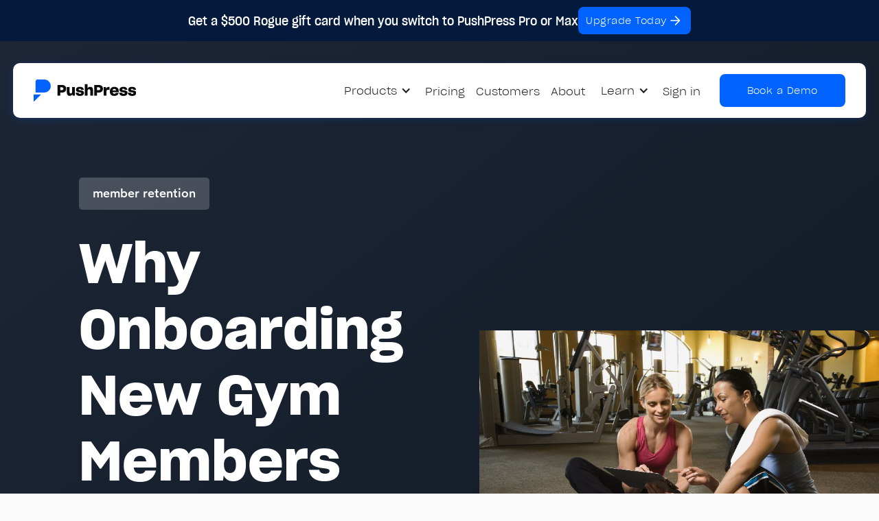

--- FILE ---
content_type: text/html
request_url: https://www.pushpress.com/blog/onboarding-new-gym-members
body_size: 21542
content:
<!DOCTYPE html><!-- Last Published: Thu Jan 08 2026 15:28:56 GMT+0000 (Coordinated Universal Time) --><html data-wf-domain="www.pushpress.com" data-wf-page="6543411556602b82436fac6c" data-wf-site="60359921321f8d5992691da6" lang="en" data-wf-collection="6543411556602b82436fae48" data-wf-item-slug="onboarding-new-gym-members"><head><meta charset="utf-8"/><title>Why Onboarding New Gym Members Leads to Better Retention</title><meta content="Onboarding new gym members can significantly increase membership retention at your gym. Here are nine tips for improving your onboarding process!" name="description"/><meta content="Why Onboarding New Gym Members Leads to Better Retention" property="og:title"/><meta content="Onboarding new gym members can significantly increase membership retention at your gym. Here are nine tips for improving your onboarding process!" property="og:description"/><meta content="https://cdn.prod.website-files.com/60359921321f8d62cd691da7/677fe26e6c127c8cf5f25185_gymemployees_31695c7b4b02e7128ad873cccb5efc85_2000.jpeg" property="og:image"/><meta content="Why Onboarding New Gym Members Leads to Better Retention" property="twitter:title"/><meta content="Onboarding new gym members can significantly increase membership retention at your gym. Here are nine tips for improving your onboarding process!" property="twitter:description"/><meta content="https://cdn.prod.website-files.com/60359921321f8d62cd691da7/677fe26e6c127c8cf5f25185_gymemployees_31695c7b4b02e7128ad873cccb5efc85_2000.jpeg" property="twitter:image"/><meta property="og:type" content="website"/><meta content="summary_large_image" name="twitter:card"/><meta content="width=device-width, initial-scale=1" name="viewport"/><link href="https://cdn.prod.website-files.com/60359921321f8d5992691da6/css/pushpress-staging.shared.064b902ee.min.css" rel="stylesheet" type="text/css" integrity="sha384-BkuQLu0E1RNqbF8j+z7Y0KWbwBoFDhfCTeqX0euN+FOPuNUJ72z2cXS4JrpauI+7" crossorigin="anonymous"/><link href="https://fonts.googleapis.com" rel="preconnect"/><link href="https://fonts.gstatic.com" rel="preconnect" crossorigin="anonymous"/><script src="https://ajax.googleapis.com/ajax/libs/webfont/1.6.26/webfont.js" type="text/javascript"></script><script type="text/javascript">WebFont.load({  google: {    families: ["Montserrat:100,100italic,200,200italic,300,300italic,400,400italic,500,500italic,600,600italic,700,700italic,800,800italic,900,900italic","Exo:100,100italic,200,200italic,300,300italic,400,400italic,500,500italic,600,600italic,700,700italic,800,800italic,900,900italic"]  }});</script><script type="text/javascript">!function(o,c){var n=c.documentElement,t=" w-mod-";n.className+=t+"js",("ontouchstart"in o||o.DocumentTouch&&c instanceof DocumentTouch)&&(n.className+=t+"touch")}(window,document);</script><link href="https://cdn.prod.website-files.com/60359921321f8d5992691da6/63eacc3d08b2480ca711725a_PP-favicon.png" rel="shortcut icon" type="image/x-icon"/><link href="https://cdn.prod.website-files.com/60359921321f8d5992691da6/63eace35a1ab2dfc5560b4f0_PP-icon%20256x256.png" rel="apple-touch-icon"/><link href="https://www.pushpress.com/blog/onboarding-new-gym-members" rel="canonical"/><link href="rss.xml" rel="alternate" title="RSS Feed" type="application/rss+xml"/><script async="" src="https://www.googletagmanager.com/gtag/js?id=G-1VQ8DLSYB4"></script><script type="text/javascript">window.dataLayer = window.dataLayer || [];function gtag(){dataLayer.push(arguments);}gtag('set', 'developer_id.dZGVlNj', true);gtag('js', new Date());gtag('config', 'G-1VQ8DLSYB4', {'optimize_id': 'GTM-WW9WPRG'});</script><!-- Google Tag Manager -->
<script>(function(w,d,s,l,i){w[l]=w[l]||[];w[l].push({'gtm.start':
new Date().getTime(),event:'gtm.js'});var f=d.getElementsByTagName(s)[0],
j=d.createElement(s),dl=l!='dataLayer'?'&l='+l:'';j.async=true;j.src=
'https://www.googletagmanager.com/gtm.js?id='+i+dl;f.parentNode.insertBefore(j,f);
})(window,document,'script','dataLayer','GTM-WW9WPRG');</script>
<!-- End Google Tag Manager -->

<link rel="dns-prefetch" href="//assets.website-files.com">
<meta name="gymai-verification" content="0UaPMD7seynNSV1c128P5IKs3sZLZ61I"/>


<style>
  .blog-post-body ul, .blog-post-body ol { 
    padding-left:60px;
  }
  
  .blog-post-body h1, .blog-post-body h2, .blog-post-body h3 { 
    margin-bottom: 0.25rem;
  } 
</style>

<!--
<script>(function(a,s,y,n,c,h,i,d,e){s.className+=' '+y;h.start=1*new Date;
h.end=i=function(){s.className=s.className.replace(RegExp(' ?'+y),'')};
(a[n]=a[n]||[]).hide=h;setTimeout(function(){i();h.end=null},c);h.timeout=c;
})(window,document.documentElement,'async-hide','dataLayer',4000,
{'GTM-K58F8M2':true});</script>
-->

<!--schema markup-->
<script type="application/ld+json"> {
"@context": "https://schema.org",
"@type": "WebPage",
"about": [
{"@type": "Thing","name": "Athletic trainer","sameAs": "https://en.wikipedia.org/wiki/Athletic_trainer"},
{"@type": "Thing","name": "Strength and conditioning coach","sameAs": "https://en.wikipedia.org/wiki/Strength_and_conditioning_coach"},
{"@type": "Thing","name": "Physical fitness","sameAs": "https://en.wikipedia.org/wiki/Physical_fitness"},
{"@type": "Thing","name": "Aerobic exercise","sameAs": "https://en.wikipedia.org/wiki/Aerobic_exercise"},
{"@type": "Thing","name": "Physical training instructor","sameAs": "https://en.wikipedia.org/wiki/Physical_training_instructor"},
{"@type": "Thing","name": "Professional fitness coach","sameAs": "https://en.wikipedia.org/wiki/Professional_fitness_coach"},
{"@type": "Thing","name": "Weight training","sameAs": "https://en.wikipedia.org/wiki/Weight_training"},
{"@type": "Thing","name": "Gym","sameAs": "https://en.wikipedia.org/wiki/Gym"},
{"@type": "Thing","name": "Aerobic exercise","sameAs": "https://en.wikipedia.org/wiki/Aerobic_exercise"},
{"@type": "Thing","name": "Elliptical trainer","sameAs": "https://en.wikipedia.org/wiki/Elliptical_trainer"},
{"@type": "Thing","name": "Boxercise","sameAs": "https://en.wikipedia.org/wiki/Boxercise"},
{"@type": "Thing","name": "Martial arts","sameAs": "https://en.wikipedia.org/wiki/Martial_arts"},
{"@type": "Thing","name": "Yoga","sameAs": "https://en.wikipedia.org/wiki/Yoga"},
{"@type": "Thing","name": "Krav Maga","sameAs": "https://en.wikipedia.org/wiki/Krav_Maga"},
{"@type": "Thing","name": "Sports club","sameAs": "https://en.wikipedia.org/wiki/Sports_club"}
]
}
</script>


<!-- anti-flicker snippet (recommended)  -->
<style>.async-hide { opacity: 0 !important} </style>


<!-- Start VWO Async SmartCode -->
<link rel="preconnect" href="https://dev.visualwebsiteoptimizer.com" />
<script type='text/javascript' id='vwoCode'>
window._vwo_code || (function() {
var account_id=812684,
version=2.1,
settings_tolerance=2000,
hide_element='body',
hide_element_style = 'opacity:0 !important;filter:alpha(opacity=0) !important;background:none !important;transition:none !important;',
/* DO NOT EDIT BELOW THIS LINE */
f=false,w=window,d=document,v=d.querySelector('#vwoCode'),cK='_vwo_'+account_id+'_settings',cc={};try{var c=JSON.parse(localStorage.getItem('_vwo_'+account_id+'_config'));cc=c&&typeof c==='object'?c:{}}catch(e){}var stT=cc.stT==='session'?w.sessionStorage:w.localStorage;code={nonce:v&&v.nonce,library_tolerance:function(){return typeof library_tolerance!=='undefined'?library_tolerance:undefined},settings_tolerance:function(){return cc.sT||settings_tolerance},hide_element_style:function(){return'{'+(cc.hES||hide_element_style)+'}'},hide_element:function(){if(performance.getEntriesByName('first-contentful-paint')[0]){return''}return typeof cc.hE==='string'?cc.hE:hide_element},getVersion:function(){return version},finish:function(e){if(!f){f=true;var t=d.getElementById('_vis_opt_path_hides');if(t)t.parentNode.removeChild(t);if(e)(new Image).src='https://dev.visualwebsiteoptimizer.com/ee.gif?a='+account_id+e}},finished:function(){return f},addScript:function(e){var t=d.createElement('script');t.type='text/javascript';if(e.src){t.src=e.src}else{t.text=e.text}v&&t.setAttribute('nonce',v.nonce);d.getElementsByTagName('head')[0].appendChild(t)},load:function(e,t){var n=this.getSettings(),i=d.createElement('script'),r=this;t=t||{};if(n){i.textContent=n;d.getElementsByTagName('head')[0].appendChild(i);if(!w.VWO||VWO.caE){stT.removeItem(cK);r.load(e)}}else{var o=new XMLHttpRequest;o.open('GET',e,true);o.withCredentials=!t.dSC;o.responseType=t.responseType||'text';o.onload=function(){if(t.onloadCb){return t.onloadCb(o,e)}if(o.status===200||o.status===304){_vwo_code.addScript({text:o.responseText})}else{_vwo_code.finish('&e=loading_failure:'+e)}};o.onerror=function(){if(t.onerrorCb){return t.onerrorCb(e)}_vwo_code.finish('&e=loading_failure:'+e)};o.send()}},getSettings:function(){try{var e=stT.getItem(cK);if(!e){return}e=JSON.parse(e);if(Date.now()>e.e){stT.removeItem(cK);return}return e.s}catch(e){return}},init:function(){if(d.URL.indexOf('__vwo_disable__')>-1)return;var e=this.settings_tolerance();w._vwo_settings_timer=setTimeout(function(){_vwo_code.finish();stT.removeItem(cK)},e);var t;if(this.hide_element()!=='body'){t=d.createElement('style');var n=this.hide_element(),i=n?n+this.hide_element_style():'',r=d.getElementsByTagName('head')[0];t.setAttribute('id','_vis_opt_path_hides');v&&t.setAttribute('nonce',v.nonce);t.setAttribute('type','text/css');if(t.styleSheet)t.styleSheet.cssText=i;else t.appendChild(d.createTextNode(i));r.appendChild(t)}else{t=d.getElementsByTagName('head')[0];var i=d.createElement('div');i.style.cssText='z-index: 2147483647 !important;position: fixed !important;left: 0 !important;top: 0 !important;width: 100% !important;height: 100% !important;background: white !important;display: block !important;';i.setAttribute('id','_vis_opt_path_hides');i.classList.add('_vis_hide_layer');t.parentNode.insertBefore(i,t.nextSibling)}var o=window._vis_opt_url||d.URL,s='https://dev.visualwebsiteoptimizer.com/j.php?a='+account_id+'&u='+encodeURIComponent(o)+'&vn='+version;if(w.location.search.indexOf('_vwo_xhr')!==-1){this.addScript({src:s})}else{this.load(s+'&x=true')}}};w._vwo_code=code;code.init();})();
</script>
<!-- End VWO Async SmartCode -->

<script>
document.addEventListener('DOMContentLoaded', function () {
  // Collect all UTM and tracking parameters from the page URL
  const currentParams = new URLSearchParams(window.location.search);
  const utmParams = new URLSearchParams();

  currentParams.forEach((value, key) => {
    const lowerKey = key.toLowerCase();
    if (lowerKey.startsWith('utm_') || ['gclid','fbclid','msclkid','ttclid'].includes(lowerKey)) {
      utmParams.set(key, value);
    }
  });

  // Stop if there are no UTM parameters
  if (!utmParams.toString()) return;

  // Find the banner button by its ID
  const button = document.getElementById('claim-my-tech');
  if (!button || !button.href) return;

  try {
    const url = new URL(button.href, window.location.origin);
    // Append UTM parameters if they aren't already present
    utmParams.forEach((v, k) => {
      if (!url.searchParams.has(k)) url.searchParams.set(k, v);
    });
    button.href = url.toString();
  } catch (err) {
    console.error('Error updating UTM parameters on banner button:', err);
  }
});
</script><script type="application/ld+json">
{
  "@context": "https://schema.org",
  "@type": "BlogPosting",
  "headline": "Why Onboarding New Gym Members Leads to Better Retention",
  "description": "Onboarding new gym members can significantly increase membership retention at your gym. Here are nine tips for improving your onboarding process!",
  "image": "https://cdn.prod.website-files.com/60359921321f8d62cd691da7/677fe26e6c127c8cf5f25185_gymemployees_31695c7b4b02e7128ad873cccb5efc85_2000.jpeg",  
  "author": {
    "@type": "Person",
    "name": "Monica Hilton",
    "url": ""
  },  
  "publisher": {
    "@type": "Organization",
    "name": "PushPress",
    "logo": {
      "@type": "ImageObject",
      "url": "https://assets-global.website-files.com/60359921321f8d5992691da6/60359921321f8d3469691dc3_Vector.svg"
    }
  },
  "datePublished": "Jan 09, 2025",
  "dateModified": "Jan 09, 2025"
}
</script>
<style>
.blog-post-body.w-richtext > figure {     height: 50vw;
    max-height: 460px;
}
</style></head><body><div data-collapse="medium" data-animation="over-left" data-duration="400" data-easing="ease" data-easing2="ease" role="banner" class="navbar-5 w-nav"><div class="w-embed"><style>
.w-dyn-list {
width: 100%;
}
.w-overlay { z-index: 9999; }
</style></div><div data-w-id="b4f01e66-6bd2-af5f-6af7-d0edcfd1e2b7" class="scroll-pixel"></div><div data-w-id="d22a89c6-2c43-5d98-6496-b4df894b19b2" class="div-block-286"><div class="w-dyn-list"><div role="list" class="w-dyn-items"><div role="listitem" class="w-dyn-item"><div data-w-id="d22a89c6-2c43-5d98-6496-b4df894b19b6" class="notice"><div class="text-block-88">Get a $500 Rogue gift card when you switch to PushPress Pro or Max</div><a id="claim-my-tech" href="https://get.pushpress.com/offer/gym-build-bonus" target="_blank" class="button is-small is-at-noticebar w-inline-block"><div class="text-block-89">Upgrade Today</div><img src="https://cdn.prod.website-files.com/60359921321f8d5992691da6/64f94135863e99653623340e_Icon%20right.svg" loading="lazy" width="24" alt="right arrow" class="cta-icon"/></a></div></div></div></div></div><div class="w-layout-hflex flex-block-19"><div class="global-navbar_wrapper-v2"><div class="global-navbar_container"><a href="/" class="brand-4 w-nav-brand"><img src="https://cdn.prod.website-files.com/60359921321f8d5992691da6/63ea72e8baba77efec4ff713_pp-logo-primary.svg" width="Auto" height="44" alt="" class="global-navbar_logo"/></a><nav role="navigation" class="navbar-block w-nav-menu"><div class="close-menu w-nav-button"></div><div class="navlinks-wrapper-mobile"><div class="dropdown-nav-mobile main"><img src="https://cdn.prod.website-files.com/60359921321f8d5992691da6/63eaa47f1754e40385fa431f_pp-primary.png" loading="lazy" sizes="(max-width: 991px) 100vw, 203.1640625px" height="44" alt="" srcset="https://cdn.prod.website-files.com/60359921321f8d5992691da6/63eaa47f1754e40385fa431f_pp-primary-p-500.png 500w, https://cdn.prod.website-files.com/60359921321f8d5992691da6/63eaa47f1754e40385fa431f_pp-primary-p-800.png 800w, https://cdn.prod.website-files.com/60359921321f8d5992691da6/63eaa47f1754e40385fa431f_pp-primary-p-1080.png 1080w, https://cdn.prod.website-files.com/60359921321f8d5992691da6/63eaa47f1754e40385fa431f_pp-primary-p-1600.png 1600w, https://cdn.prod.website-files.com/60359921321f8d5992691da6/63eaa47f1754e40385fa431f_pp-primary.png 2318w" class="dropdown-logo"/><div class="close-menu inner main general w-nav-button"><div class="html-embed-11 aligned-left w-embed"><svg width="18" height="18" viewBox="0 0 18 18" fill="none" xmlns="http://www.w3.org/2000/svg">
<path d="M17 1L1 17M17 17L1 1L17 17Z" stroke="#161E2A" stroke-width="2"/>
</svg></div></div></div><div data-hover="false" data-delay="0" class="navbar-link navbar-dropdown w-dropdown"><div class="global-navbar_dropdown w-dropdown-toggle"><div class="global-navbar_arrow-down w-icon-dropdown-toggle"></div><div>Products</div></div><nav class="dropdown-list-5 w-dropdown-list"><div class="menu-wrapper"><div class="w-embed w-script"><script src="https://ajax.googleapis.com/ajax/libs/jquery/3.5.1/jquery.min.js"></script>
<script>

$(document).ready(function(){
  $(".inner-dropdown__hide").click(function(){
  $(".dropdown-list-5, .dropdown-toggle-5").removeClass("w--open");
  $(".navbar-dropdown").attr("style", "");
    $(".dropdown-toggle-5").attr("aria-expanded", "false");
  });
});

</script></div><div class="navbar-prouct-container main"><div class="navbar-product-block platform"><h4 class="navbar-heading">platform</h4><div class="navbar-link-block core"><a href="/products/core" class="linkblock-nav is-main w-inline-block"><img loading="lazy" height="35" alt="" src="https://cdn.prod.website-files.com/60359921321f8d5992691da6/63eaa47c78b2a0860f013565_pp-logo-core.svg" class="image-159"/><div class="navbar-text-block"><p class="navbar-paragraph">Gym management software that scales as you grow your gym or studio</p></div></a></div><div class="navbar-dropdown-link"><a href="/landing/ai-gym-management-software">Learn about PushPress AI</a></div><div class="w-layout-vflex flex-block-55"><h4 class="navbar-heading no-margin">Business Type</h4><div class="div-block-298"><a href="/fitness-business-software/crossfit" class="link-block-21 w-inline-block"><img loading="lazy" src="https://cdn.prod.website-files.com/60359921321f8d5992691da6/684760b08d2d8ff173e3912e_Tag%20(15).svg" alt="" class="image-239"/><div>CrossFit</div></a><a href="/fitness-business-software/martial-arts" class="link-block-21 w-inline-block"><img loading="lazy" src="https://cdn.prod.website-files.com/60359921321f8d5992691da6/684760b023d6b104456b1dda_Tag%20(16).svg" alt="" class="image-239"/><div>Martial Arts</div></a><a href="/fitness-business-software/strength-conditioning" class="link-block-21 w-inline-block"><img loading="lazy" src="https://cdn.prod.website-files.com/60359921321f8d5992691da6/690ac64d71c0aca00fe7b896_icon-kettlebell.svg" alt="" class="image-239"/><div>Strength &amp; Conditioning</div></a><a href="/fitness-business-software/small-group-classes" class="link-block-21 w-inline-block"><img loading="lazy" src="https://cdn.prod.website-files.com/60359921321f8d5992691da6/690ac825c937545d01dbcb57_icon-lunge.svg" alt="" class="image-239"/><div>Small Group Classes</div></a><a href="/fitness-business-software/personal-training" class="link-block-21 w-inline-block"><img loading="lazy" src="https://cdn.prod.website-files.com/60359921321f8d5992691da6/690ac7534fed8a74b374dd31_icon-clipboard.svg" alt="" class="image-239"/><div>Personal Training</div></a><a href="/fitness-business-software/speed-school" class="link-block-21 w-inline-block"><img width="100" loading="lazy" alt="" src="https://cdn.prod.website-files.com/60359921321f8d5992691da6/690ac85dca1b4697854976d5_icon-treadmill.svg" class="image-239"/><div>Speed School</div></a><a href="/fitness-business-software/sports-performance" class="link-block-21 w-inline-block"><img loading="lazy" src="https://cdn.prod.website-files.com/60359921321f8d5992691da6/690ac6b8f07efe637216bbd0_icon-football.svg" alt="" class="image-239"/><div>Sports Performance</div></a></div></div></div><div class="navbar-product-block addons"><div class="div-block-299"><h4 class="navbar-heading">Add-on Products</h4></div><div class="navbar-product-container addons"><a href="/products/grow-1" class="navbar-link-block addon w-inline-block"><img loading="lazy" height="35" alt="" src="https://cdn.prod.website-files.com/60359921321f8d5992691da6/63eaa47c3821af52cc7e4a0d_pp-logo-grow.svg"/><div class="navbar-text-block"><p class="navbar-paragraph">A system to automate your lead engagement and convert more leads into paying clients</p></div></a><a href="/products/train" class="navbar-link-block addon w-inline-block"><img width="Auto" height="35" alt="" src="https://cdn.prod.website-files.com/60359921321f8d5992691da6/63eaa47e5f3cc65290f41b8b_pp-logo-train.png" loading="lazy" srcset="https://cdn.prod.website-files.com/60359921321f8d5992691da6/63eaa47e5f3cc65290f41b8b_pp-logo-train-p-500.png 500w, https://cdn.prod.website-files.com/60359921321f8d5992691da6/63eaa47e5f3cc65290f41b8b_pp-logo-train-p-800.png 800w, https://cdn.prod.website-files.com/60359921321f8d5992691da6/63eaa47e5f3cc65290f41b8b_pp-logo-train-p-1080.png 1080w, https://cdn.prod.website-files.com/60359921321f8d5992691da6/63eaa47e5f3cc65290f41b8b_pp-logo-train.png 1762w" sizes="100vw"/><div class="navbar-text-block"><p class="navbar-paragraph">The only workout tracking system your gym needs</p></div></a><a href="/products/branded-member-app" class="navbar-link-block addon w-inline-block"><img sizes="100vw" height="35" alt="" src="https://cdn.prod.website-files.com/60359921321f8d5992691da6/63eaa47fb1e1922040eb83d0_pp-logo-branded%20app.png" loading="lazy" srcset="https://cdn.prod.website-files.com/60359921321f8d5992691da6/63eaa47fb1e1922040eb83d0_pp-logo-branded%20app-p-500.png 500w, https://cdn.prod.website-files.com/60359921321f8d5992691da6/63eaa47fb1e1922040eb83d0_pp-logo-branded%20app-p-800.png 800w, https://cdn.prod.website-files.com/60359921321f8d5992691da6/63eaa47fb1e1922040eb83d0_pp-logo-branded%20app-p-1080.png 1080w, https://cdn.prod.website-files.com/60359921321f8d5992691da6/63eaa47fb1e1922040eb83d0_pp-logo-branded%20app.png 1838w"/><div class="navbar-text-block"><p class="navbar-paragraph">A fully built out app for your clients to use with your branding on it</p></div></a><a href="https://insurance.pushpress.com/?utm_source=pushpress&amp;utm_medium=ppwebsite&amp;utm_campaign=ga-rollout" class="navbar-link-block addon w-inline-block"><img width="124" height="35" alt="" src="https://cdn.prod.website-files.com/60359921321f8d5992691da6/663acfb837fad73e8ee3a7b0_pp-logo-insurance.png" loading="lazy" srcset="https://cdn.prod.website-files.com/60359921321f8d5992691da6/663acfb837fad73e8ee3a7b0_pp-logo-insurance-p-500.png 500w, https://cdn.prod.website-files.com/60359921321f8d5992691da6/663acfb837fad73e8ee3a7b0_pp-logo-insurance.png 565w" sizes="100vw"/><div class="navbar-text-block"><p class="navbar-paragraph">Cost-effective, flexible insurance options, adapted to protect your unique gym</p></div></a></div></div><div class="navbar-product-block integrations"><div class="div-block-299"><h4 class="navbar-heading">Integrations</h4></div><div class="navbar-product-container"><div class="navbar-integration-wrapper"><a href="/integrations" class="link-block-6 w-inline-block"><div class="navbar-integration-block"><img loading="lazy" src="https://cdn.prod.website-files.com/60359921321f8d5992691da6/6082ad2ad01a284e815ab0c4_Rectangle%205.png" alt="" class="integration-logo"/><p class="integration-name">MailChimp</p></div><div class="navbar-integration-block"><img loading="lazy" src="https://cdn.prod.website-files.com/60359921321f8d5992691da6/6082ad2690140a075de3efd6_Rectangle%206.png" alt="" class="integration-logo"/><p class="integration-name">Slack</p></div><div class="navbar-integration-block"><img loading="lazy" src="https://cdn.prod.website-files.com/60359921321f8d5992691da6/6082ad26d01a284abb5ab0c3_Rectangle%207.png" alt="" class="integration-logo"/><p class="integration-name">Stripe</p></div><div class="navbar-integration-block"><img loading="lazy" src="https://cdn.prod.website-files.com/60359921321f8d5992691da6/6082ad254844849252c86afb_Rectangle%208.png" alt="" class="integration-logo"/><p class="integration-name">Facebook Ads</p></div><div class="navbar-integration-block"><img loading="lazy" src="https://cdn.prod.website-files.com/60359921321f8d5992691da6/6082ad0ba40b3b5e470f7403_GA.png" alt="Google Analytics" class="integration-logo"/><p class="integration-name">Google Analytics</p></div><div class="navbar-integration-block"><img loading="lazy" src="https://cdn.prod.website-files.com/60359921321f8d5992691da6/6082ad265ebc5072dfc94c93_Rectangle%2010.png" alt="" class="integration-logo"/><p class="integration-name">Zapier</p></div><div class="navbar-integration-block"><img loading="lazy" src="https://cdn.prod.website-files.com/60359921321f8d5992691da6/6082ad0c0760018e5ab63347_Group%201009.png" alt="PushPress is award winning gym management software" class="integration-logo"/><p class="integration-name">Nutrition</p></div><div class="navbar-dropdown-link integration">And More</div></a></div></div></div></div><div class="navbar-prouct-container-mobile"><div class="dropdown-nav-mobile"><div class="html-embed-10 w-embed"><div class="inner-dropdown__hide">
<svg width="10" height="16" viewBox="0 0 10 16" fill="none" xmlns="http://www.w3.org/2000/svg">
<path d="M9 1L2 8L9 15" stroke="#161E2A" stroke-width="2"/>
</svg>
</div></div><div class="dropdown-heading">Products</div><div class="close-menu inner w-nav-button"><div class="html-embed-11 w-embed"><svg width="18" height="18" viewBox="0 0 18 18" fill="none" xmlns="http://www.w3.org/2000/svg">
<path d="M17 1L1 17M17 17L1 1L17 17Z" stroke="#161E2A" stroke-width="2"/>
</svg></div></div></div><div class="navbar-product-block platform"><div class="navbar-product-heading-block"><h4 class="navbar-heading mobile">PushPress Platform</h4><div class="div-block-145"></div></div><a href="/products/core" class="navbar-link-block core mobile w-inline-block"><div class="navbar-text-block mobile"><div class="navbar-product-heading-block"><h4 class="navbar-learn-heading">Core</h4><div class="w-embed"><svg width="8" height="12" viewBox="0 0 8 12" fill="none" xmlns="http://www.w3.org/2000/svg">
<path d="M1 1L6 6L1 11" stroke="#0063FF" stroke-width="2"/>
</svg></div></div><p class="navbar-paragraph mobile">Gym management software built exclusively for your gym or studio.</p></div></a><div class="navbar-dropdown-link"><a href="/landing/ai-gym-management-software">Learn about PushPress AI</a></div></div><div class="navbar-product-block platform"><div class="navbar-product-heading-block"><h4 class="navbar-heading mobile">Business Type</h4><div class="div-block-145"></div></div><div class="div-block-298"><a href="/fitness-business-software/crossfit" class="link-block-21 w-inline-block"><img loading="lazy" src="https://cdn.prod.website-files.com/60359921321f8d5992691da6/684760b08d2d8ff173e3912e_Tag%20(15).svg" alt="" class="image-239"/><div>CrossFit</div></a><a href="/fitness-business-software/martial-arts" class="link-block-21 w-inline-block"><img loading="lazy" src="https://cdn.prod.website-files.com/60359921321f8d5992691da6/684760b023d6b104456b1dda_Tag%20(16).svg" alt="" class="image-239"/><div>Martial Arts</div></a><a href="/fitness-business-software/strength-conditioning" class="link-block-21 w-inline-block"><img loading="lazy" src="https://cdn.prod.website-files.com/60359921321f8d5992691da6/690ac64d71c0aca00fe7b896_icon-kettlebell.svg" alt="" class="image-239"/><div>Strength &amp; Conditioning</div></a><a href="/fitness-business-software/small-group-classes" class="link-block-21 w-inline-block"><img loading="lazy" src="https://cdn.prod.website-files.com/60359921321f8d5992691da6/690ac825c937545d01dbcb57_icon-lunge.svg" alt="" class="image-239"/><div>Small Group Classes</div></a><a href="/fitness-business-software/personal-training" class="link-block-21 w-inline-block"><img loading="lazy" src="https://cdn.prod.website-files.com/60359921321f8d5992691da6/690ac7534fed8a74b374dd31_icon-clipboard.svg" alt="" class="image-239"/><div>Personal Training</div></a><a href="/fitness-business-software/speed-school" class="link-block-21 w-inline-block"><img width="100" loading="lazy" alt="" src="https://cdn.prod.website-files.com/60359921321f8d5992691da6/690ac85dca1b4697854976d5_icon-treadmill.svg" class="image-239"/><div>Speed School</div></a><a href="/fitness-business-software/sports-performance" class="link-block-21 w-inline-block"><img loading="lazy" src="https://cdn.prod.website-files.com/60359921321f8d5992691da6/690ac6b8f07efe637216bbd0_icon-football.svg" alt="" class="image-239"/><div>Sports Performance</div></a></div></div><div class="navbar-product-block platform"><div class="navbar-product-heading-block"><h4 class="navbar-heading mobile">Add-on Products</h4><div class="div-block-145"></div></div><a href="/products/grow-1" class="navbar-link-block core mobile w-inline-block"><div class="navbar-text-block mobile"><div class="navbar-product-heading-block"><h4 class="navbar-learn-heading">Grow</h4><div class="w-embed"><svg width="8" height="12" viewBox="0 0 8 12" fill="none" xmlns="http://www.w3.org/2000/svg">
<path d="M1 1L6 6L1 11" stroke="#0063FF" stroke-width="2"/>
</svg></div></div><p class="navbar-paragraph mobile">Automate your lead engagement and convert more leads into paying clients</p></div></a><a href="/products/branded-member-app" class="navbar-link-block core mobile last w-inline-block"><div class="navbar-text-block mobile"><div class="navbar-product-heading-block"><h4 class="navbar-learn-heading">Branded App</h4><div class="w-embed"><svg width="8" height="12" viewBox="0 0 8 12" fill="none" xmlns="http://www.w3.org/2000/svg">
<path d="M1 1L6 6L1 11" stroke="#0063FF" stroke-width="2"/>
</svg></div></div><p class="navbar-paragraph mobile">A fully built out app for your clients to use with your branding on it</p></div></a><a href="/products/train" class="navbar-link-block core mobile last w-inline-block"><div class="navbar-text-block mobile"><div class="navbar-product-heading-block"><h4 class="navbar-learn-heading">Train</h4><div class="w-embed"><svg width="8" height="12" viewBox="0 0 8 12" fill="none" xmlns="http://www.w3.org/2000/svg">
<path d="M1 1L6 6L1 11" stroke="#0063FF" stroke-width="2"/>
</svg></div></div><p class="navbar-paragraph mobile">The only workout tracking system your gym needs</p></div></a><a href="https://insurance.pushpress.com/?utm_source=pushpress&amp;utm_medium=ppwebsite&amp;utm_campaign=ga-rollout" class="navbar-link-block core mobile w-inline-block"><div class="navbar-text-block mobile"><div class="navbar-product-heading-block"><h4 class="navbar-learn-heading">Insurance</h4><div class="w-embed"><svg width="8" height="12" viewBox="0 0 8 12" fill="none" xmlns="http://www.w3.org/2000/svg">
<path d="M1 1L6 6L1 11" stroke="#0063FF" stroke-width="2"/>
</svg></div></div><p class="navbar-paragraph mobile">Cost-effective, flexible insurance options, adapted to protect your unique gym.</p></div></a></div><div class="navbar-product-block integrations"><div class="navbar-product-heading-block"><h4 class="navbar-heading mobile">Integrations</h4><div class="div-block-145"></div></div><div class="navbar-link-block core mobile last"><div class="navbar-text-block mobile"><a href="/integrations" class="navbar-product-heading-block w-inline-block"><div class="flexbox"><img loading="lazy" src="https://cdn.prod.website-files.com/60359921321f8d5992691da6/6082af524844842835c8817f_Group%201011.png" alt="" class="integration-logos-img"/><div class="navbar-paragraph mobile">+22</div></div><div class="w-embed"><svg width="8" height="12" viewBox="0 0 8 12" fill="none" xmlns="http://www.w3.org/2000/svg">
<path d="M1 1L6 6L1 11" stroke="#0063FF" stroke-width="2"/>
</svg></div></a></div></div></div></div></div></nav></div><a href="/pricing" class="global-navbar_link w-nav-link">Pricing</a><a href="/customers" class="global-navbar_link w-nav-link">Customers</a><a href="/about" class="global-navbar_link w-nav-link">About</a><div data-hover="false" data-delay="0" class="navbar-link navbar-dropdown w-dropdown"><div class="global-navbar_dropdown w-dropdown-toggle"><div class="global-navbar_arrow-down w-icon-dropdown-toggle"></div><div>Learn</div></div><nav class="dropdown-list-5-copy w-dropdown-list"><div class="menu-wrapper is-learn"><div class="navbar-prouct-container"><div id="w-node-cb064b21-44cd-3e86-d683-d97b8b8b181a-5fa6a176" class="navbar-product-block learn"><h4 class="navbar-heading no-margin">Insights</h4><div class="navbar-product-container learn-v2"><div id="w-node-_1ab84d71-c905-92f3-2431-ac1aca13ccae-5fa6a176" class="div-block-302"><a href="/blog" class="navbar-learn-block w-inline-block"><img src="https://cdn.prod.website-files.com/60359921321f8d5992691da6/6865b2db227123c6f6496683_pen-tool-02.svg" loading="lazy" width="24" alt=""/><div class="navbar-text-block learn"><h5 class="headingsmall text-color-black is--text-size-18px margin-0">Business of Fitness Blog</h5><p class="navbar-paragraph">Learn about trends, best practices, case studies, tips and more!</p></div></a><a href="/starting-a-gym" class="navbar-learn-block w-inline-block"><img src="https://cdn.prod.website-files.com/60359921321f8d5992691da6/6865b82401115b87767aaf5e_icon-starting-agym.svg" loading="lazy" width="24" alt=""/><div class="navbar-text-block learn"><h5 class="headingsmall text-color-black is--text-size-18px margin-0">Starting a Gym</h5><p class="navbar-paragraph">Launch your fitness business with confidence</p></div></a></div><div class="div-block-302"><a href="/podcast" class="navbar-learn-block w-inline-block"><img src="https://cdn.prod.website-files.com/60359921321f8d5992691da6/6865b6741a1784386cf4fe65_Icon%20Left%20(1).svg" loading="lazy" width="24" alt=""/><div class="navbar-text-block learn"><h5 class="headingsmall text-color-black is--text-size-18px margin-0">The PushPress Podcast</h5><p class="navbar-paragraph">Dodge bad advice, crush the competition, and make money doing what you love</p></div></a><a href="/events" class="navbar-learn-block w-inline-block"><img src="https://cdn.prod.website-files.com/60359921321f8d5992691da6/6865b8b8068654436ad74ef1_icon-calendar.svg" loading="lazy" width="24" alt=""/><div class="navbar-text-block learn"><h5 class="headingsmall text-color-black is--text-size-18px margin-0">Events &amp; Appearances</h5><p class="navbar-paragraph">See where we’re heading next and come connect with our team.</p></div></a></div><div id="w-node-cf0d4426-0728-749f-0094-49c8cbd98886-5fa6a176" class="div-block-321"><h4 class="navbar-heading no-margin">Partners</h4><div class="div-block-320"><a href="/partners/partners-list" class="navbar-learn-block w-inline-block"><img src="https://cdn.prod.website-files.com/60359921321f8d5992691da6/68cb89d4b92928da95a75e25_wand-2.svg" loading="lazy" width="24" alt=""/><div class="navbar-text-block learn"><h5 class="headingsmall text-color-black is--text-size-18px margin-0">Programming Partners</h5><p class="navbar-paragraph">Trusted workouts, built into PushPress</p></div></a><div id="w-node-cd9ff2d1-4bae-75a3-e7cd-aa7cd6883f3e-5fa6a176" class="collection-list-wrapper-14 w-dyn-list"><div role="list" class="collection-list-19 w-dyn-items"><div role="listitem" class="w-dyn-item"><a href="https://www.pushpress.com/partners/invictus" class="partner-logo w-inline-block"><img src="https://cdn.prod.website-files.com/60359921321f8d62cd691da7/68cb8bc443829211fbb84415_Social%20Proof%20Logos%20-%20Train%20Partners%20(5).svg" loading="lazy" alt=""/></a></div><div role="listitem" class="w-dyn-item"><a href="https://www.pushpress.com/partners/beyond-strength-endurance" class="partner-logo w-inline-block"><img src="https://cdn.prod.website-files.com/60359921321f8d62cd691da7/68cb8b5c84262aadf1b6737f_Social%20Proof%20Logos%20-%20Train%20Partners%20(2).svg" loading="lazy" alt=""/></a></div><div role="listitem" class="w-dyn-item"><a href="https://www.pushpress.com/partners/hwpo" class="partner-logo w-inline-block"><img src="https://cdn.prod.website-files.com/60359921321f8d62cd691da7/68cb8b44dbd0700a0d2e8dcb_Social%20Proof%20Logos%20-%20Train%20Partners%20(1).svg" loading="lazy" alt=""/></a></div><div role="listitem" class="w-dyn-item"><a href="https://www.pushpress.com/partners/crossfit-affiliate-programming-x-train-by-pushpress" class="partner-logo w-inline-block"><img src="https://cdn.prod.website-files.com/60359921321f8d62cd691da7/696035cdf47910681c4efc3e_68cb8bfdba523cfe539f2a84_Social%20Proof%20Logos%20-%20Train%20Partners%20(7).svg" loading="lazy" alt=""/></a></div><div role="listitem" class="w-dyn-item"><a href="https://www.pushpress.com/partners/parkcityfit" class="partner-logo w-inline-block"><img src="https://cdn.prod.website-files.com/60359921321f8d62cd691da7/68cb8be4bf51a953f6a13276_Social%20Proof%20Logos%20-%20Train%20Partners%20(6).svg" loading="lazy" alt=""/></a></div><div role="listitem" class="w-dyn-item"><a href="https://www.pushpress.com/partners/mayhem" class="partner-logo w-inline-block"><img src="https://cdn.prod.website-files.com/60359921321f8d62cd691da7/696035dc4b52a6fac8c1c014_Heading.png" loading="lazy" alt=""/></a></div><div role="listitem" class="w-dyn-item"><a href="https://www.pushpress.com/partners/prvn" class="partner-logo w-inline-block"><img src="https://cdn.prod.website-files.com/60359921321f8d62cd691da7/68cb8b2c010fdd01456aafad_Social%20Proof%20Logos%20-%20Train%20Partners.svg" loading="lazy" alt=""/></a></div><div role="listitem" class="w-dyn-item"><a href="https://www.pushpress.com/partners/ncfit" class="partner-logo w-inline-block"><img src="https://cdn.prod.website-files.com/60359921321f8d62cd691da7/68cb8b6e5a2a960410dc121e_Social%20Proof%20Logos%20-%20Train%20Partners%20(3).svg" loading="lazy" alt=""/></a></div></div></div></div></div></div></div><div id="w-node-cb064b21-44cd-3e86-d683-d97b8b8b182c-5fa6a176" class="navbar-product-block learn right"><h4 class="navbar-heading no-margin">Learning Center</h4><div class="div-block-302"><a href="https://www.facebook.com/groups/PushPressUsers" target="_blank" class="navbar-learn-block w-inline-block"><img src="https://cdn.prod.website-files.com/60359921321f8d5992691da6/68cb8ff484e60d89545c6044_Icon%20Left%20(3).svg" loading="lazy" alt=""/><div class="navbar-text-block learn"><h5 class="headingsmall text-color-black is--text-size-18px margin-0">PushPress Community</h5><p class="navbar-paragraph">Your fitness business network</p></div></a><a href="https://www.pushpress.com/events?eventType_contain=Webinar" target="_blank" class="navbar-learn-block w-inline-block"><img src="https://cdn.prod.website-files.com/60359921321f8d5992691da6/68cb901ef1bfba9f9d52ab88_Icon%20Left%20(4).svg" loading="lazy" alt=""/><div class="navbar-text-block learn"><h5 class="headingsmall text-color-black is--text-size-18px margin-0">Webinars</h5><p class="navbar-paragraph">Learn from our experts</p></div></a><a href="https://updates.pushpress.com/" target="_blank" class="navbar-learn-block w-inline-block"><img src="https://cdn.prod.website-files.com/60359921321f8d5992691da6/6865bd08721f1ff217db7b68_file.svg" loading="lazy" alt=""/><div class="navbar-text-block learn"><h5 class="headingsmall text-color-black is--text-size-18px margin-0">What&#x27;s New in PushPress</h5><p class="navbar-paragraph">We constantly improve our software, see what we have just worked on</p></div></a><a href="https://help.pushpress.com/" target="_blank" class="navbar-learn-block w-inline-block"><img src="https://cdn.prod.website-files.com/60359921321f8d5992691da6/6865bd2e82b9a968346917bb_icon-kb.svg" loading="lazy" width="24" alt=""/><div class="navbar-text-block learn"><h5 class="headingsmall text-color-black is--text-size-18px margin-0">Self-Serve Product Help</h5><p class="navbar-paragraph">Help docs for the PushPress Ecosystem of Products</p></div></a></div></div></div><div class="navbar-learn-container-mobile"><div class="w-embed w-script"><script src="https://ajax.googleapis.com/ajax/libs/jquery/3.5.1/jquery.min.js"></script>
<script>

$(document).ready(function(){
  $(".inner-dropdown__hide").click(function(){
  $(".dropdown-list-5-copy, .dropdown-toggle-5").removeClass("w--open");
  $(".navbar-dropdown").attr("style", "");
    $(".dropdown-toggle-5").attr("aria-expanded", "false");
  });
});

</script></div><div class="dropdown-nav-mobile"><div class="html-embed-10 w-embed"><div class="inner-dropdown__hide">
<svg width="10" height="16" viewBox="0 0 10 16" fill="none" xmlns="http://www.w3.org/2000/svg">
<path d="M9 1L2 8L9 15" stroke="#161E2A" stroke-width="2"/>
</svg>
</div></div><div class="dropdown-heading">Learn</div><div class="close-menu inner w-nav-button"><div class="html-embed-11 w-embed"><svg width="18" height="18" viewBox="0 0 18 18" fill="none" xmlns="http://www.w3.org/2000/svg">
<path d="M17 1L1 17M17 17L1 1L17 17Z" stroke="#161E2A" stroke-width="2"/>
</svg></div></div></div><div class="navbar-product-block platform"><div class="navbar-product-heading-block"><h4 class="navbar-heading mobile">Industry Info</h4><div class="div-block-145"></div></div><div class="navbar-link-block learn"><a href="/blog" class="navbar-text-block mobile learn w-inline-block"><div class="navbar-product-heading-block"><h4 class="navbar-learn-heading">Business of Fitness Blog</h4><div class="w-embed"><svg width="8" height="12" viewBox="0 0 8 12" fill="none" xmlns="http://www.w3.org/2000/svg">
<path d="M1 1L6 6L1 11" stroke="#0063FF" stroke-width="2"/>
</svg></div></div></a><a href="/starting-a-gym" class="navbar-text-block mobile learn w-inline-block"><div class="navbar-product-heading-block"><h4 class="navbar-learn-heading">Starting a Gym</h4><div class="w-embed"><svg width="8" height="12" viewBox="0 0 8 12" fill="none" xmlns="http://www.w3.org/2000/svg">
<path d="M1 1L6 6L1 11" stroke="#0063FF" stroke-width="2"/>
</svg></div></div></a><a href="/podcast" class="navbar-text-block mobile learn w-inline-block"><div class="navbar-product-heading-block"><h4 class="navbar-learn-heading">The PushPress Podcast</h4><div class="w-embed"><svg width="8" height="12" viewBox="0 0 8 12" fill="none" xmlns="http://www.w3.org/2000/svg">
<path d="M1 1L6 6L1 11" stroke="#0063FF" stroke-width="2"/>
</svg></div></div></a><a href="/events" class="navbar-text-block mobile learn w-inline-block"><div class="navbar-product-heading-block"><h4 class="navbar-learn-heading">Events &amp; Appearances</h4><div class="w-embed"><svg width="8" height="12" viewBox="0 0 8 12" fill="none" xmlns="http://www.w3.org/2000/svg">
<path d="M1 1L6 6L1 11" stroke="#0063FF" stroke-width="2"/>
</svg></div></div></a></div></div><div class="navbar-product-block platform"><div class="navbar-product-heading-block"><h4 class="navbar-heading mobile">Product Info</h4><div class="div-block-145"></div></div><div class="navbar-link-block learn"><a href="https://www.facebook.com/groups/PushPressUsers" class="navbar-text-block mobile learn w-inline-block"><div class="navbar-product-heading-block"><h4 class="navbar-learn-heading">PushPress Community</h4><div class="w-embed"><svg width="8" height="12" viewBox="0 0 8 12" fill="none" xmlns="http://www.w3.org/2000/svg">
<path d="M1 1L6 6L1 11" stroke="#0063FF" stroke-width="2"/>
</svg></div></div></a><a href="https://www.pushpress.com/events?eventType_contain=Webinar" class="navbar-text-block mobile learn w-inline-block"><div class="navbar-product-heading-block"><h4 class="navbar-learn-heading">Webinars</h4><div class="w-embed"><svg width="8" height="12" viewBox="0 0 8 12" fill="none" xmlns="http://www.w3.org/2000/svg">
<path d="M1 1L6 6L1 11" stroke="#0063FF" stroke-width="2"/>
</svg></div></div></a><a href="https://updates.pushpress.com" class="navbar-text-block mobile learn w-inline-block"><div class="navbar-product-heading-block"><h4 class="navbar-learn-heading">What’s New in PushPress</h4><div class="w-embed"><svg width="8" height="12" viewBox="0 0 8 12" fill="none" xmlns="http://www.w3.org/2000/svg">
<path d="M1 1L6 6L1 11" stroke="#0063FF" stroke-width="2"/>
</svg></div></div></a><a href="https://help.pushpress.com/" class="navbar-text-block mobile learn w-inline-block"><div class="navbar-product-heading-block"><h4 class="navbar-learn-heading">Self-Serve Product Help</h4><div class="w-embed"><svg width="8" height="12" viewBox="0 0 8 12" fill="none" xmlns="http://www.w3.org/2000/svg">
<path d="M1 1L6 6L1 11" stroke="#0063FF" stroke-width="2"/>
</svg></div></div></a></div></div><div class="navbar-product-block platform"><div class="navbar-product-heading-block"><h4 class="navbar-heading mobile">Partners</h4><div class="div-block-145"></div></div><div class="navbar-link-block learn"><a href="https://www.pushpress.com/partners/partners-list" class="navbar-text-block mobile learn w-inline-block"><div class="navbar-product-heading-block"><h4 class="navbar-learn-heading">Programming Partners</h4><div class="w-embed"><svg width="8" height="12" viewBox="0 0 8 12" fill="none" xmlns="http://www.w3.org/2000/svg">
<path d="M1 1L6 6L1 11" stroke="#0063FF" stroke-width="2"/>
</svg></div></div></a></div></div></div></div></nav></div><a href="https://app.pushpress.com/login" class="global-navbar_link w-nav-link">Sign in</a><div class="div-block-252"><a href="https://signup.pushpress.com/signup" class="button is-small w-button">Book a Demo</a></div></div></nav><div class="menu-button-9 w-nav-button"><div class="icon-15 w-icon-nav-menu"></div></div></div></div></div></div><div class="fitness-blog-hero-section"><div class="fitness-blog-hero-wrapper"><div class="fitness-blog-template-hero-text-container"><a href="/category/member-retention" class="category-tag">member retention</a><div class="margin-box bottom-40"><h1>Why Onboarding New Gym Members Leads to Better Retention</h1></div><p class="fitness-blog-hero-paragraph">Onboarding new gym members can significantly increase membership retention at your gym. Here are nine tips for improving your onboarding process!</p><div class="author-information-container"><div class="fitness-blog-hero-author-image"><img alt="" src="https://cdn.prod.website-files.com/60359921321f8d62cd691da7/6525b4d7ffcd94972da030a0_Monica%20Hilton-min.png" sizes="100vw" srcset="https://cdn.prod.website-files.com/60359921321f8d62cd691da7/6525b4d7ffcd94972da030a0_Monica%20Hilton-min-p-500.png 500w, https://cdn.prod.website-files.com/60359921321f8d62cd691da7/6525b4d7ffcd94972da030a0_Monica%20Hilton-min.png 668w" class="image-125"/></div><div class="fitness-blog-hero-author-name">Monica Hilton</div><div class="fitness-blog-hero-date">November 29, 2022</div></div></div><div class="fitness-blog-template-hero-image-container"><img loading="eager" alt="Why Onboarding New Gym Members Leads to Better Retention" src="https://cdn.prod.website-files.com/60359921321f8d62cd691da7/677fe26e6c127c8cf5f25185_gymemployees_31695c7b4b02e7128ad873cccb5efc85_2000.jpeg" class="blog-hero-image"/></div></div></div><div class="fitness-blog-template-content-wrapper"><div class="blog-template-text-container"><div class="fitness-blog-tldr-text-wrapper"><div class="tldr-text-container"><div class="tldr-text-title">TL;DR</div><div class="w-richtext">Onboarding new gym members can significantly increase membership retention at your gym. Here are nine tips for improving your onboarding process!</div></div></div><div fs-toc-offsettop="100px" fs-toc-element="contents" class="blog-post-body w-richtext"><p>Membership retention can sometimes pose a significant challenge for gym owners. Once members have gotten started and developed consistency, chances are you’ve got yourself a long-term, loyal member. But how do we get them to that point? Onboarding new gym members is a crucial step in the process.</p><p>Onboarding is the process of guiding them through the introductory stage of membership at your gym. It’s more than just giving them a tour and signing them up for a membership. And although this process can look completely different at each fitness business, the similarity is in the outcome. </p><figure class="w-richtext-figure-type-image w-richtext-align-center" data-rt-type="image" data-rt-align="center"><div><img alt="Onboarding new gym members" src="https://cdn.prod.website-files.com/60359921321f8d62cd691da7/63861e9089aea120cd250eaa_Onboardingnewgymmembers_0bf25cfe14f2f69197503da9aeda7878_800.png" loading="lazy"></div></figure><p>Onboarding new gym members is really about making them feel welcome and comfortable, answering their questions and introducing them to your community.</p><h2 id="7ao1">Nine Tips For Successful Onboarding.</h2><p>Your onboarding process can set the tone for a member’s entire gym experience. Show them that you care about them and their journey from the start. Then you’ve paved the way for brand loyalty, <a href="https://www.pushpress.com/blog/long-term-clients-member-retention-tips-from-the-pros" target="_blank" rel="noopener noreferrer">long-term gym membership</a> and referrals.</p><p>Here are some tips for properly onboarding new gym members:</p><h4 id="4dn77">1. Make It Personal.</h4><p>The first key to successful onboarding is personalization. Every person that walks in your door will have a different story. They’ll come from different backgrounds, and have different internal and external struggles. And most likely, even though most will want to “lose weight” or “gain strength,” there will be more layers to explore. </p><p>Take the time to talk with each new member and understand their goals. Then you can develop a plan to help them succeed. </p><h4 id="75kbg">2. Establish A Baseline.</h4><p>In order to create a plan for success, it’s important to find out where the member is starting from. Ask about their fitness experience and comfort level with trying new movements. Do they have any injuries to work around? And if they’re willing, record weight, measurements and body fat percentage.</p><p>In addition, performing baseline fitness tests is mutually beneficial to both of you. On your side, you’ll be able to ascertain the fitness level they’re starting at. On the member’s side, they now have a trackable “score” in which to beat the next time. </p><h4 id="5ltbu">3. Give Them The Right Tour.</h4><p>Your gym might have an abundance of state-of-the-art equipment and tons of square footage. But chances are, that’s not what your new member is looking for. Yes, you’ll want to get them oriented to their new surroundings, but “here are the GHD machines” isn’t going to get them ready for their journey.</p><p>As part of your onboarding process, take them on a tour that shows them what their wins will look like. First, walk them through an imaginary first class, pointing out that the coach will guide everyone through a warmup. Next, show them where the whiteboard briefing takes place and that there are modifications for every fitness level. Then point out the PR board, where members celebrate the things they never thought they’d be able to do. </p><p>All of these things help the member visualize themselves in classes and experiencing wins, setting the stage for a successful member journey.</p><figure class="w-richtext-figure-type-image w-richtext-align-center" data-rt-type="image" data-rt-align="center"><div><img alt="Set the stage for a successful member journey" src="https://cdn.prod.website-files.com/60359921321f8d62cd691da7/63861e8e89aea1f772250c31_Motivatemembersduringintialmembership_bd0d69140ec29bccccf959b700da91f6_800.png" loading="lazy"></div></figure><h4 id="3clct">4. Safety First.</h4><p>One of the most important steps in onboarding new gym members is teaching them how to move properly. Big numbers in the gym mean nothing if the member keeps getting injured, and technique is the key to consistent progress. </p><p>Private, one-on-one sessions are one of the best ways to introduce proper form and technique. Assess any mobility limitations and include the fitness benchmarks mentioned above. These initial sessions will show your new members that you truly care about their journey, as well as giving them a sense of direction. </p><p>Remember, the onboarding process can be overwhelming for some people. Make sure to go at the new member&#x27;s pace and give them breaks when needed. </p><h4 id="1g940">5. Tell Them What To Expect.</h4><p>During your new member onboarding, give them a birds-eye view of the complete member experience. Tell them what to expect as they get started, as they progress and what the long-term member journey looks like. </p><p>Cover basic things like how to sign up for classes and how to purchase <a href="https://www.pushpress.com/blog/crossfit-affiliate-revenue" target="_blank" rel="noopener noreferrer">gym apparel</a>. Tell them how to find a list of upcoming community events. Explain the milestones they’re working toward at the gym and what happens when they get there. Every gym is unique so go through the FAQs of your gym and provide new members with this info. </p><h4 id="4u89c">6. Introduce Them To The Community.</h4><p>Your <a href="https://www.pushpress.com/blog/build-gym-community" target="_blank" rel="noopener noreferrer">gym community</a> is probably one of the biggest game-changers for membership retention. However, a gym full of strangers can be extremely intimidating for new members at first.</p><p>Help them overcome their intimidation by introducing them to at least three people. That way, they have at least a few familiar faces when they come into the gym at the start. Here are a few recommendations:</p><ul><li>An “ambassador” member: Someone who absolutely loves your gym and will get them hyped up for everything you have to offer.</li><li>A member that will be attending the same class time as them on a regular basis.</li><li>One of your coaches: You know the one that’s really good with new members? That’s the one.</li></ul><h4 id="e82ka">7. Invite Them To An Upcoming Event.</h4><p>While you’re onboarding new gym members, get them excited about being part of the gym family by inviting them to an upcoming community event. </p><p>Also, invite <em>them</em> to invite their friends and family. Allowing them to bring a guest will help them feel more comfortable in a social setting with a bunch of new faces. Bonus: Their friend or family member may be interested in signing up as well!</p><h4 id="77l6g">8. Answer Their Questions.</h4><p>At the beginning, the information overload might be a lot for new members to process. Allow them to ask all the questions they have. And even though you’ve probably answered the same ones a million times before, be patient. Remember that everything is new to them and you’re the helpful guide for their membership journey. </p><p>They’ll want to know things like what kind of results to expect, how often to work out and what to wear.</p><p>Remind new members that seeing results takes time and consistency. Encourage them to stick with it even when they don&#x27;t feel like it or have a bad workout. Everyone has off days, but consistency is essential.</p><figure class="w-richtext-figure-type-image w-richtext-align-center" data-rt-type="image" data-rt-align="center"><div><img alt="Provide gym info and answer questions" src="https://cdn.prod.website-files.com/60359921321f8d62cd691da7/63861e8f89aea15344250e89_Providegyminfoandanswerquestions_b08e41dc357b529137bdf127a0d65e43_800.png" loading="lazy"></div></figure><h4 id="aup4g">9. Leverage Automation For Follow-Up.</h4><p>If all goes well, your new member is going to have an incredible gym experience ahead of them. In order to properly nurture that journey, and save yourself a ton of time, automation is key.</p><p>Here are just a few of the automated emails and texts you can send along the way:</p><ul><li>Welcome text on the first day of their membership.</li><li>“Gym basics” email, telling them how to download the app and sign up for their first class. </li><li>Celebration text on their birthday.</li><li>Monthly newsletter email with all the gym updates and events.</li><li>Milestones celebration texts for things like 100th class or PRs.</li><li>Progress check-in emails, asking them how things are going and if they have any feedback to provide.</li></ul><blockquote><strong>Pro Tip:</strong> Want to learn more about how to save time with automation? <a href="https://pushpress-demo.as.me/schedule.php?appointmentType=18403251" target="_blank" rel="noopener noreferrer">Then book a PushPress Grow demo today</a>!</blockquote><p>Following up after their first few visits is critical to getting them started on the right foot. But continuing to follow up throughout their whole membership span show that you truly care about their experience. </p><p>After a member has been with the gym for a while, try to get feedback on the process for onboarding new gym members. This will allow you to identify any areas that need improvement and shows that you&#x27;re committed to providing the best possible experience for new members.</p><h2 id="fuvd4">In Summary: Onboarding New Gym Members Is Key</h2><p>Set new members up for success by guiding them through a successful onboarding program. Personalize the journey by finding out about their specific background, current fitness level and goals. Teach them to move safely and what to expect at your gym. Introduce them to the community so they feel welcomed and comfortable from the start. This shows the new member that you genuinely care and sets them up for an incredible, long-term membership experience.</p>

    <figure data-rt-type="video" data-rt-align="center">
        <!-- strchf script -->
<script>
        if(window.strchfSettings === undefined) window.strchfSettings = {};
    window.strchfSettings.stats = {url: "https://pushpress.storychief.io/en/onboarding-new-gym-members?id=1399784982&type=26",title: "Why Onboarding New Gym Members Leads to Better Retention",siteId: "4110",id: "3ed28275-44ff-4a1b-8976-9e0863cb5765"};
            (function(d, s, id) {
      var js, sjs = d.getElementsByTagName(s)[0];
      if (d.getElementById(id)) {window.strchf.update(); return;}
      js = d.createElement(s); js.id = id;
      js.src = "https://d37oebn0w9ir6a.cloudfront.net/scripts/v0/strchf.js";
      js.async = true;
      sjs.parentNode.insertBefore(js, sjs);
    }(document, 'script', 'storychief-jssdk'))
    </script>
<!-- End strchf script -->
    </figure>
</div><div class="taglist-wrapper"><div class="w-dyn-list"><div role="list" class="collection-list-9 w-dyn-items"><div role="listitem" class="w-dyn-item"><a href="/taglist/member-retention-8047b" class="taglist">member retention</a></div><div role="listitem" class="w-dyn-item"><a href="/taglist/attract-members-b7b64" class="taglist">attract members</a></div><div role="listitem" class="w-dyn-item"><a href="/taglist/gsg-2-0-ca91c" class="taglist">GSG 2.0</a></div><div role="listitem" class="w-dyn-item"><a href="/taglist/onboarding-dd203" class="taglist">onboarding</a></div><div role="listitem" class="w-dyn-item"><a href="/taglist/gsg-how-to-grow-b3f08" class="taglist">GSG How To Grow</a></div></div></div></div><div class="fitness-blog-about-author"><div class="about-author-text"><div>Monica Hilton</div><p class="fitness-blog-author-bio">Monica is our Content Manager extraordinaire for PushPress. She also owns her gym in Indianapolis, Together We Rise CrossFit, which she opened in 2014 and previously worked in IndyCar racing. </p></div><div style="background-image:url(&quot;https://cdn.prod.website-files.com/60359921321f8d62cd691da7/6525b4d7ffcd94972da030a0_Monica%20Hilton-min.png&quot;)" class="fitness-blog-author-image"></div></div><div class="w-embed"></div><div class="w-dyn-bind-empty w-richtext"></div><div class="w-dyn-bind-empty w-richtext"></div></div><div class="blog-template-sticky-container"><div class="side-filter-container"><form action="/search" class="search-bar w-form"><input class="search-input-3 w-input" maxlength="256" name="query" placeholder="Search" type="search" id="search" required=""/><div class="search-icon w-embed"><svg width="26" height="26" viewBox="0 0 26 26" fill="none" xmlns="http://www.w3.org/2000/svg">
<path d="M25 25L19.3335 19.3234L25 25ZM22.4737 11.7368C22.4737 14.5844 21.3425 17.3154 19.3289 19.3289C17.3154 21.3425 14.5844 22.4737 11.7368 22.4737C8.88925 22.4737 6.1583 21.3425 4.14475 19.3289C2.1312 17.3154 1 14.5844 1 11.7368C1 8.88925 2.1312 6.1583 4.14475 4.14475C6.1583 2.1312 8.88925 1 11.7368 1C14.5844 1 17.3154 2.1312 19.3289 4.14475C21.3425 6.1583 22.4737 8.88925 22.4737 11.7368V11.7368Z" stroke="black" stroke-width="2" stroke-linecap="round"/>
</svg></div><input type="submit" class="search-button-3 w-button" value="Submit"/></form><div data-hover="false" data-delay="0" class="blog-categories w-dropdown"><div class="categories-dropdown w-dropdown-toggle"><div class="w-icon-dropdown-toggle"></div><div class="category-link placeholder">Select Category</div></div><nav class="dropdown-list-6 w-dropdown-list"><div class="w-dyn-list"><div role="list" class="w-dyn-items"><div role="listitem" class="w-dyn-item"><a href="/category/ai" class="category-link">AI</a></div><div role="listitem" class="w-dyn-item"><a href="/category/operations-de996" class="category-link">Operations</a></div><div role="listitem" class="w-dyn-item"><a href="/category/member-experience-269ca" class="category-link">Member Experience</a></div><div role="listitem" class="w-dyn-item"><a href="/category/marketing-9db7c" class="category-link">Marketing</a></div><div role="listitem" class="w-dyn-item"><a href="/category/sales-15041" class="category-link">Sales</a></div><div role="listitem" class="w-dyn-item"><a href="/category/websites-10fc4" class="category-link">Websites</a></div><div role="listitem" class="w-dyn-item"><a href="/category/martial-arts" class="category-link">Martial Arts</a></div><div role="listitem" class="w-dyn-item"><a href="/category/grow-bf55d" class="category-link">Grow</a></div><div role="listitem" class="w-dyn-item"><a href="/category/case-study" class="category-link">Case Study</a></div><div role="listitem" class="w-dyn-item"><a href="/category/product-updates" class="category-link">Product Updates</a></div><div role="listitem" class="w-dyn-item"><a href="/category/gym-onboarding" class="category-link">gym onboarding</a></div><div role="listitem" class="w-dyn-item"><a href="/category/selling-apparel" class="category-link">selling apparel</a></div><div role="listitem" class="w-dyn-item"><a href="/category/gym-website" class="category-link">gym website</a></div><div role="listitem" class="w-dyn-item"><a href="/category/retail-sales" class="category-link">retail sales</a></div><div role="listitem" class="w-dyn-item"><a href="/category/insurance-for-gyms" class="category-link">Insurance for gyms</a></div><div role="listitem" class="w-dyn-item"><a href="/category/lead-magnets" class="category-link">lead magnets</a></div><div role="listitem" class="w-dyn-item"><a href="/category/prvn" class="category-link">PRVN</a></div><div role="listitem" class="w-dyn-item"><a href="/category/gym-content" class="category-link">gym content</a></div><div role="listitem" class="w-dyn-item"><a href="/category/paid-gym-advertising" class="category-link">paid gym advertising</a></div><div role="listitem" class="w-dyn-item"><a href="/category/flex-fees" class="category-link">Flex Fees</a></div><div role="listitem" class="w-dyn-item"><a href="/category/spring-training" class="category-link">Spring TRAINing</a></div><div role="listitem" class="w-dyn-item"><a href="/category/gym-grand-opening" class="category-link">gym grand opening</a></div><div role="listitem" class="w-dyn-item"><a href="/category/member-feedback" class="category-link">member feedback</a></div><div role="listitem" class="w-dyn-item"><a href="/category/opening-a-gym" class="category-link">opening a gym</a></div><div role="listitem" class="w-dyn-item"><a href="/category/senior-fitness-program" class="category-link">Senior fitness program</a></div><div role="listitem" class="w-dyn-item"><a href="/category/hybrid-memberships" class="category-link">hybrid memberships</a></div><div role="listitem" class="w-dyn-item"><a href="/category/crossfit-open" class="category-link">crossfit open</a></div><div role="listitem" class="w-dyn-item"><a href="/category/finding-gym-space" class="category-link">finding gym space</a></div><div role="listitem" class="w-dyn-item"><a href="/category/gym-real-estate" class="category-link">gym real estate</a></div><div role="listitem" class="w-dyn-item"><a href="/category/building-a-gym" class="category-link">building a gym</a></div><div role="listitem" class="w-dyn-item"><a href="/category/gym-branding" class="category-link">gym branding</a></div><div role="listitem" class="w-dyn-item"><a href="/category/improve-seo" class="category-link">improve SEO</a></div><div role="listitem" class="w-dyn-item"><a href="/category/healthy-habits" class="category-link">healthy habits</a></div><div role="listitem" class="w-dyn-item"><a href="/category/habit-tracking" class="category-link">habit tracking</a></div><div role="listitem" class="w-dyn-item"><a href="/category/lead-nurture" class="category-link">lead nurture</a></div><div role="listitem" class="w-dyn-item"><a href="/category/lead-generation" class="category-link">lead generation</a></div><div role="listitem" class="w-dyn-item"><a href="/category/selling-a-gym" class="category-link">selling a gym</a></div><div role="listitem" class="w-dyn-item"><a href="/category/halloween" class="category-link">halloween</a></div><div role="listitem" class="w-dyn-item"><a href="/category/youth-fitness-program" class="category-link">youth fitness program</a></div><div role="listitem" class="w-dyn-item"><a href="/category/drop-ins" class="category-link">drop-ins</a></div><div role="listitem" class="w-dyn-item"><a href="/category/gym-equipment" class="category-link">gym equipment</a></div><div role="listitem" class="w-dyn-item"><a href="/category/starting-a-gym" class="category-link">starting a gym</a></div><div role="listitem" class="w-dyn-item"><a href="/category/crossfit" class="category-link">crossfit</a></div><div role="listitem" class="w-dyn-item"><a href="/category/pushstart" class="category-link">pushstart</a></div><div role="listitem" class="w-dyn-item"><a href="/category/gym-schedule" class="category-link">gym schedule</a></div><div role="listitem" class="w-dyn-item"><a href="/category/crossfit-coaches" class="category-link">crossfit coaches</a></div><div role="listitem" class="w-dyn-item"><a href="/category/pushpress-core" class="category-link">pushpress core</a></div><div role="listitem" class="w-dyn-item"><a href="/category/gym-challenge" class="category-link">gym challenge</a></div><div role="listitem" class="w-dyn-item"><a href="/category/kids-programming" class="category-link">kids programming</a></div><div role="listitem" class="w-dyn-item"><a href="/category/frequency-based-pricing" class="category-link">frequency-based pricing</a></div><div role="listitem" class="w-dyn-item"><a href="/category/gym-management-software" class="category-link">gym management software</a></div><div role="listitem" class="w-dyn-item"><a href="/category/product-feature" class="category-link">product feature</a></div><div role="listitem" class="w-dyn-item"><a href="/category/mental-health" class="category-link">mental health</a></div><div role="listitem" class="w-dyn-item"><a href="/category/pushpress-free" class="category-link">pushpress free</a></div><div role="listitem" class="w-dyn-item"><a href="/category/pushpress-train" class="category-link">pushpress train</a></div><div role="listitem" class="w-dyn-item"><a href="/category/gym-policies" class="category-link">gym policies</a></div><div role="listitem" class="w-dyn-item"><a href="/category/membership-pricing" class="category-link">membership pricing</a></div><div role="listitem" class="w-dyn-item"><a href="/category/non-profit" class="category-link">non-profit</a></div><div role="listitem" class="w-dyn-item"><a href="/category/legal" class="category-link">legal</a></div><div role="listitem" class="w-dyn-item"><a href="/category/email-marketing" class="category-link">email marketing</a></div><div role="listitem" class="w-dyn-item"><a href="/category/gym-safety" class="category-link">gym safety</a></div><div role="listitem" class="w-dyn-item"><a href="/category/member-check-ins" class="category-link">member check-ins</a></div><div role="listitem" class="w-dyn-item"><a href="/category/staff-app" class="category-link">Staff App</a></div><div role="listitem" class="w-dyn-item"><a href="/category/selling-gym-memberships" class="category-link">selling gym memberships</a></div><div role="listitem" class="w-dyn-item"><a href="/category/gym-owner" class="category-link">gym owner</a></div><div role="listitem" class="w-dyn-item"><a href="/category/march-madness" class="category-link">march madness</a></div><div role="listitem" class="w-dyn-item"><a href="/category/pushpress-grow" class="category-link">pushpress grow</a></div><div role="listitem" class="w-dyn-item"><a href="/category/remote-team" class="category-link">remote team</a></div><div role="listitem" class="w-dyn-item"><a href="/category/fitness-business" class="category-link">fitness business</a></div><div role="listitem" class="w-dyn-item"><a href="/category/business-mentor" class="category-link">business mentor</a></div><div role="listitem" class="w-dyn-item"><a href="/category/gym-general-manager" class="category-link">gym general manager</a></div><div role="listitem" class="w-dyn-item"><a href="/category/gym-leadership" class="category-link">gym leadership</a></div><div role="listitem" class="w-dyn-item"><a href="/category/branding" class="category-link">branding</a></div><div role="listitem" class="w-dyn-item"><a href="/category/gym-community" class="category-link">gym community</a></div><div role="listitem" class="w-dyn-item"><a href="/category/continuing-education" class="category-link">continuing education</a></div><div role="listitem" class="w-dyn-item"><a href="/category/coaching" class="category-link">coaching</a></div><div role="listitem" class="w-dyn-item"><a href="/category/team-meetings" class="category-link">team meetings</a></div><div role="listitem" class="w-dyn-item"><a href="/category/hiring-coaches" class="category-link">hiring coaches</a></div><div role="listitem" class="w-dyn-item"><a href="/category/gym-growth" class="category-link">gym growth</a></div><div role="listitem" class="w-dyn-item"><a href="/category/help-first" class="category-link">help first</a></div><div role="listitem" class="w-dyn-item"><a href="/category/gym-programming" class="category-link">gym programming</a></div><div role="listitem" class="w-dyn-item"><a href="/category/gym-events" class="category-link">gym events</a></div><div role="listitem" class="w-dyn-item"><a href="/category/gym-competition" class="category-link">gym competition</a></div><div role="listitem" class="w-dyn-item"><a href="/category/gym-merchandise" class="category-link">gym merchandise</a></div><div role="listitem" class="w-dyn-item"><a href="/category/gym-revenue" class="category-link">gym revenue</a></div><div role="listitem" class="w-dyn-item"><a href="/category/nutrition-coaching" class="category-link">nutrition coaching</a></div><div role="listitem" class="w-dyn-item"><a href="/category/gym-location" class="category-link">gym location</a></div><div role="listitem" class="w-dyn-item"><a href="/category/gym-lease" class="category-link">gym lease</a></div><div role="listitem" class="w-dyn-item"><a href="/category/gym-partnership" class="category-link">gym partnership</a></div><div role="listitem" class="w-dyn-item"><a href="/category/gym-corporate-structure" class="category-link">gym corporate structure</a></div><div role="listitem" class="w-dyn-item"><a href="/category/gym-space" class="category-link">gym space</a></div><div role="listitem" class="w-dyn-item"><a href="/category/gym-startup" class="category-link">gym startup</a></div><div role="listitem" class="w-dyn-item"><a href="/category/gym-metrics" class="category-link">gym metrics</a></div><div role="listitem" class="w-dyn-item"><a href="/category/referral-program" class="category-link">referral program</a></div><div role="listitem" class="w-dyn-item"><a href="/category/gym-marketing" class="category-link">gym marketing</a></div><div role="listitem" class="w-dyn-item"><a href="/category/gym-membership-sales" class="category-link">gym membership sales</a></div><div role="listitem" class="w-dyn-item"><a href="/category/automation" class="category-link">automation</a></div><div role="listitem" class="w-dyn-item"><a href="/category/client-spotlight-1" class="category-link">Client Spotlight</a></div><div role="listitem" class="w-dyn-item"><a href="/category/social-media" class="category-link">social media</a></div><div role="listitem" class="w-dyn-item"><a href="/category/member-retention" class="category-link">member retention</a></div></div></div></nav></div></div><div class="fitness-blog-cta-container"><img src="https://cdn.prod.website-files.com/60359921321f8d5992691da6/60359921321f8d263e691edd_1.svg" alt=""/><h3 class="fitness-blog-cta-heading">The PushPress Podcast</h3><div class="fitness-blog-cta-subtext">Helping gym owners build better businesses, one episode at a time.</div><a href="/podcast" class="fitness-blog-cta-button w-button">Listen Now</a></div><div class="fitness-blog-template-sticky-cta"><div class="sticky-cta-text-contain"><img src="https://cdn.prod.website-files.com/60359921321f8d5992691da6/60359921321f8d722c691ed5_Group.svg" alt=""/><div class="margin-box _30-0-20-0"><h3>Ready to scale your fitness business?</h3></div><div class="margin-box bottom-30"><div class="text-size-16">Try our hassle-free Gym Management Software loved by thousand of successful Gym Owners.</div></div><a href="https://signup.pushpress.com/signup" class="sticky-cta-button w-button">Get started with a demo</a></div><div class="sticky-testimonial-short-testimonial"><div class="sticky-testimonial-text">“PushPress is the reason my gym became profitable.”</div><div><em>—Joe M. Gym Owner</em></div></div></div></div></div><div class="other-blogs-section"><div class="collection-list-wrapper-2 w-dyn-list"><div role="list" class="collection-list-3 w-dyn-items"><div role="listitem" class="collection-item-2 w-dyn-item"><a href="/blog/how-to-make-gym-goals" class="fitness-blog-card w-inline-block"><div style="background-image:url(&quot;https://cdn.prod.website-files.com/60359921321f8d62cd691da7/695d5ccf2bb840c96d73c094_Blog%20Hero%20Images.png&quot;)" class="fitness-blog-card-image"></div><div class="blog-card-text-container"><div class="margin-box bottom-20"><h3 class="heading-medium">How to Make Gym Goals You&#x27;ll Actually Keep in 2026</h3></div><p>Set gym goals you&#x27;ll actually keep in 2026. Discover 7 realistic strategies for New Year&#x27;s resolutions that last beyond February and build real results.</p><div class="blog-card-subcontainer"><div class="tag-block blog-post-date"><div class="body-reg-medium">January 8, 2026</div></div><div class="read-time-block"><div class="read-number-block"><div>6</div></div><div>min</div></div></div></div></a></div><div role="listitem" class="collection-item-2 w-dyn-item"><a href="/blog/introducing-year-in-review" class="fitness-blog-card w-inline-block"><div style="background-image:url(&quot;https://cdn.prod.website-files.com/60359921321f8d62cd691da7/6943242e150bc5146f3891d0_12.17_BlogCover_YiRMembersApp.png&quot;)" class="fitness-blog-card-image"></div><div class="blog-card-text-container"><div class="margin-box bottom-20"><h3 class="heading-medium">Introducing Year in Review: Your Members’ Story, Told Like Never Before</h3></div><p>A look at our most recent product release: Year in Review gives every member a personalized highlight reel of their year of training, designed to spark pride, engagement, and sharing. </p><div class="blog-card-subcontainer"><div class="tag-block blog-post-date"><div class="body-reg-medium">December 17, 2025</div></div><div class="read-time-block"><div class="read-number-block"><div>4</div></div><div>min</div></div></div></div></a></div></div></div></div><div class="footer-dark"><div class="w-layout-blockcontainer container w-container"><div class="footer-dark_wrapper-1"><div class="footer-subcontainer"><a href="/" class="w-inline-block"><img src="https://cdn.prod.website-files.com/60359921321f8d5992691da6/655a8724f4d3d4dd56fcbe74_darkfooter-logo.svg" loading="lazy" alt=""/><div class="spacer-medium"></div></a><div class="body-reg-medium text-color-white">2093A Philadelphia Pike<br/>Unit 284 <br/>Claymont, DE 19703<br/><br/>(310) 956.1533</div></div><ul role="list" class="list-6 w-list-unstyled"><li><h5 class="heading-small text-color-secondary">Product</h5></li><li><a href="/products/core" class="body-bold-small is-at-link">Features</a></li><li><a href="/pricing" class="body-bold-small is-at-link">Pricing</a></li><li><a href="https://help.pushpress.com/" class="body-bold-small is-at-link">Knowledge Base</a></li><li><a href="https://updates.pushpress.com" class="body-bold-small is-at-link">Release Notes</a></li></ul><ul id="w-node-e8548713-483a-480a-4f88-444a618e5392-618e5372" role="list" class="list-6 w-list-unstyled"><li><h5 class="heading-small text-color-secondary">Resources</h5></li><li><a href="/blog" class="body-bold-small is-at-link">PushPress Blog</a></li><li><a href="/podcast" class="body-bold-small is-at-link">The PushPress Podcast</a></li><li><a href="/events" class="body-bold-small is-at-link">Events &amp; Appearances</a></li><li><a href="/starting-a-gym" class="body-bold-small is-at-link">Gym Startup Guide</a></li></ul><ul id="w-node-e8548713-483a-480a-4f88-444a618e53a2-618e5372" role="list" class="list-6 w-list-unstyled"><li><h5 class="heading-small text-color-secondary">PushPress</h5></li><li><a href="/about" class="body-bold-small is-at-link">About Us</a></li><li><a href="/work-for-pushpress" class="body-bold-small is-at-link">Join Our Team</a></li><li><a href="/legal" class="body-bold-small is-at-link">Legal</a></li></ul></div></div><div class="w-layout-blockcontainer container w-container"><div class="footer-dark_wrapper-2"><div class="div-block-193-copy"><a href="https://www.capterra.com/p/172781/PushPress/reviews/" target="_blank" class="w-inline-block"><img src="https://cdn.prod.website-files.com/60359921321f8d5992691da6/65e7e0a893ea5d9872a841a7_Platform.png" loading="lazy" width="146.5" alt=""/></a><a href="https://www.getapp.com/recreation-wellness-software/a/pushpress/" class="w-inline-block"><img src="https://cdn.prod.website-files.com/60359921321f8d5992691da6/65e7e0e8057788c54eb9a20d_getapp.png" loading="lazy" width="146.5" alt=""/></a><a href="https://www.g2.com/products/pushpress/reviews" target="_blank" class="w-inline-block"><img src="https://cdn.prod.website-files.com/60359921321f8d5992691da6/65e7e11eaa6371ad74b39b2c_g2.png" loading="lazy" width="146.5" alt=""/></a></div><div id="w-node-e8548713-483a-480a-4f88-444a618e53b8-618e5372" class="div-block-194-copy"><a href="https://stripe.com/en-in/accept-payments/pushpress" class="link-block is-v2-copy w-inline-block"><img src="https://cdn.prod.website-files.com/60359921321f8d5992691da6/60359921321f8da959691e85_logo-stripe-verified-partner%201.svg" alt="Stripe Verified Partner" height="36"/></a><a href="https://www.pushpress.com/legal/gdpr" class="link-block is-v2-copy w-inline-block"><img src="https://cdn.prod.website-files.com/60359921321f8d5992691da6/60359921321f8d6d8a691e87_Group%20751.svg" alt="PushPress is award winning gym management software" height="36"/></a></div></div></div><div class="w-layout-blockcontainer container w-container"><div class="footer-dark_wrapper-3"><div><div class="body-reg-medium text-color-white is-at-bottom">© 2026 PushPress, Inc.</div></div><div class="body-reg-medium text-color-white">PushPress is not affiliated with CrossFit, Inc nor is it endorsed by CrossFit, Inc or any of its subsidiaries. CrossFit is a registered trademark of CrossFit, Inc.</div></div></div></div><script src="https://d3e54v103j8qbb.cloudfront.net/js/jquery-3.5.1.min.dc5e7f18c8.js?site=60359921321f8d5992691da6" type="text/javascript" integrity="sha256-9/aliU8dGd2tb6OSsuzixeV4y/faTqgFtohetphbbj0=" crossorigin="anonymous"></script><script src="https://cdn.prod.website-files.com/60359921321f8d5992691da6/js/pushpress-staging.schunk.36b8fb49256177c8.js" type="text/javascript" integrity="sha384-4abIlA5/v7XaW1HMXKBgnUuhnjBYJ/Z9C1OSg4OhmVw9O3QeHJ/qJqFBERCDPv7G" crossorigin="anonymous"></script><script src="https://cdn.prod.website-files.com/60359921321f8d5992691da6/js/pushpress-staging.schunk.2f59815c251ef12a.js" type="text/javascript" integrity="sha384-0rkKjA6lMq3arFhY8e+mBROjlGA4maIUqvWdYgYOmHPQaoOGk3/Vmk/oovOwjdmV" crossorigin="anonymous"></script><script src="https://cdn.prod.website-files.com/60359921321f8d5992691da6/js/pushpress-staging.dd9ee9a3.266f618dabac2e8e.js" type="text/javascript" integrity="sha384-sPfh6bJwjkt0IwEVJVeOaXazEQk7H3we31lghcCyB9oyJAe8DaT7UOxQyPknNK+e" crossorigin="anonymous"></script><!-- Google Tag Manager (noscript) -->
<noscript><iframe src="https://www.googletagmanager.com/ns.html?id=GTM-WW9WPRG"
height="0" width="0" style="display:none;visibility:hidden"></iframe></noscript>
<!-- End Google Tag Manager (noscript) -->

<script type="text/javascript">
  //shannon updated this to remove the 2.5 second delay for segment rendering that was in place for Lighthouse. Now using asynch.

  var sPath = window.location.pathname;
  var sPage = sPath.substring(sPath.lastIndexOf('/') + 1);
  if (sPage.length == 0) { 
    sPage = "index";
  }
  
  var u = new URL(window.location.href);
  
  var segmentKey = (u.searchParams.get('env') == null || u.searchParams.get('env') == "production") 
    ? "9ylHqCJv6TsrZDE6hcmV6iPEAqfxx6qh" 
    : "Isoww9xhmOlKFE5WAuDjThz49KEHkoTa";
  
  !function() {
    var analytics = window.analytics = window.analytics || [];
    if (!analytics.initialize) {
      if (analytics.invoked) {
        window.console && console.error && console.error("Segment snippet included twice.");
      } else {
        analytics.invoked = !0;
        analytics.methods = ["trackSubmit","trackClick","trackLink","trackForm","pageview","identify","reset","group","track","ready","alias","debug","page","once","off","on","addSourceMiddleware","addIntegrationMiddleware","setAnonymousId","addDestinationMiddleware"];
        analytics.factory = function(t) {
          return function() {
            var e = Array.prototype.slice.call(arguments);
            e.unshift(t);
            analytics.push(e);
            return analytics;
          }
        };
        for (var t = 0; t < analytics.methods.length; t++) {
          var e = analytics.methods[t];
          analytics[e] = analytics.factory(e);
        }
        analytics.load = function(t, e) {
          var n = document.createElement("script");
          n.type = "text/javascript";
          n.async = !0;
          n.src = "https://cdn.segment.com/analytics.js/v1/" + t + "/analytics.min.js";
          var a = document.getElementsByTagName("script")[0];
          a.parentNode.insertBefore(n, a);
          analytics._loadOptions = e;
        };
        analytics.SNIPPET_VERSION = "4.1.0";
        analytics.load(segmentKey);
        analytics.page(sPage);
      }
    }
  }();
</script>
<!-- [Attributes by Finsweet] Table of Contents -->
<script defer src="https://cdn.jsdelivr.net/npm/@finsweet/attributes-toc@1/toc.js"></script><script src="https://hubspotonwebflow.com/assets/js/form-124.js" type="text/javascript" integrity="sha384-bjyNIOqAKScdeQ3THsDZLGagNN56B4X2Auu9YZIGu+tA/PlggMk4jbWruG/P6zYj" crossorigin="anonymous"></script></body></html>

--- FILE ---
content_type: image/svg+xml
request_url: https://cdn.prod.website-files.com/60359921321f8d5992691da6/60359921321f8d263e691edd_1.svg
body_size: 437
content:
<svg width="45" height="45" viewBox="0 0 45 45" fill="none" xmlns="http://www.w3.org/2000/svg">
<path d="M22.5 45C16.49 45 10.8398 42.6596 6.59004 38.41C2.34044 34.1603 0 28.51 0 22.5C0 16.49 2.34044 10.8398 6.59004 6.59004C10.8398 2.34044 16.49 0 22.5 0C29.7354 0 36.5767 3.49233 40.8002 9.34207C41.3684 10.1292 41.1911 11.2279 40.4039 11.7962C39.617 12.3645 38.5182 12.1871 37.9498 11.4C34.3854 6.46312 28.6097 3.51562 22.5 3.51562C12.032 3.51562 3.51562 12.0321 3.51562 22.5C3.51562 32.9679 12.032 41.4844 22.5 41.4844C28.6097 41.4844 34.3854 38.5369 37.9498 33.5999C38.5182 32.8128 39.617 32.6354 40.4039 33.2037C41.1911 33.772 41.3684 34.8707 40.8002 35.6578C36.5767 41.5077 29.7354 45 22.5 45ZM30.9697 30.7542C31.6451 30.0569 31.6273 28.9441 30.93 28.2686C30.2325 27.5932 29.1198 27.611 28.4444 28.3083C26.8571 29.9471 24.746 30.8496 22.5 30.8496C17.896 30.8496 14.1504 27.104 14.1504 22.5C14.1504 17.896 17.896 14.1504 22.5 14.1504C24.746 14.1504 26.8571 15.0529 28.4444 16.6917C29.1198 17.3891 30.2327 17.4068 30.93 16.7315C31.6274 16.056 31.6451 14.9432 30.9697 14.2458C28.7142 11.9172 25.7062 10.6348 22.5 10.6348C15.9575 10.6348 10.6348 15.9575 10.6348 22.5C10.6348 29.0425 15.9575 34.3652 22.5 34.3652C25.7063 34.3652 28.7143 33.0828 30.9697 30.7542Z" fill="#0063FF"/>
<path d="M42.4059 24.2877C41.925 23.8096 41.6601 23.1748 41.6601 22.5C41.6601 21.8253 41.925 21.1905 42.4059 20.7123L44.4814 18.649C45.1699 17.9645 45.1732 16.8516 44.4887 16.1631C43.8042 15.4745 42.6911 15.4713 42.0028 16.1557L39.9273 18.2191C39.2072 18.935 38.6899 19.7991 38.4037 20.7423H22.5C21.5292 20.7423 20.7422 21.5293 20.7422 22.5001C20.7422 23.471 21.5292 24.2579 22.5 24.2579H38.4037C38.6899 25.2012 39.2072 26.0652 39.9273 26.7811L42.0028 28.8444C42.3459 29.1853 42.7939 29.3555 43.2422 29.3555C43.6937 29.3555 44.1452 29.1825 44.4888 28.8369C45.1733 28.1485 45.17 27.0355 44.4815 26.351L42.4059 24.2877Z" fill="#0063FF"/>
</svg>


--- FILE ---
content_type: image/svg+xml
request_url: https://cdn.prod.website-files.com/60359921321f8d5992691da6/60359921321f8d722c691ed5_Group.svg
body_size: 1224
content:
<svg width="45" height="45" viewBox="0 0 45 45" fill="none" xmlns="http://www.w3.org/2000/svg">
<path d="M24.7021 29.1485C23.2358 30.57 22.5059 31.2663 21.7814 31.8987C21.0501 32.5372 20.9749 33.6475 21.6133 34.3789C21.9609 34.7769 22.4482 34.9807 22.9382 34.9807C23.3483 34.9807 23.7603 34.8379 24.0935 34.547C24.8775 33.8626 25.6364 33.1391 27.1492 31.6725C27.8462 30.9968 27.8634 29.884 27.1877 29.187C26.5119 28.49 25.3992 28.4729 24.7021 29.1485Z" fill="white"/>
<path d="M13.3205 18.1208C12.7447 18.7219 12.2919 19.1769 11.8925 19.5784C11.362 20.1117 10.9429 20.533 10.541 20.9933C9.9026 21.7246 9.97792 22.8351 10.7092 23.4735C11.0425 23.7644 11.4543 23.9071 11.8645 23.9071C12.3545 23.9071 12.8419 23.7034 13.1894 23.3053C13.5159 22.9312 13.8804 22.5649 14.3848 22.0579C14.7748 21.6658 15.2602 21.1779 15.8589 20.553C16.5305 19.852 16.5067 18.7394 15.8057 18.0677C15.1049 17.396 13.9922 17.4198 13.3205 18.1208Z" fill="white"/>
<path d="M43.3907 1.59569C41.9791 0.187648 39.9918 -0.329919 38.0743 0.211465C34.4089 1.24642 28.4923 3.84032 21.1209 10.3199C19.94 11.3578 18.3565 11.8388 16.7756 11.6395C14.3707 11.3363 11.6724 11.5241 9.17755 12.1684C6.31472 12.9077 3.79509 14.2203 1.8911 15.9642C0.710603 17.0453 0.0395856 18.5261 0.00161843 20.1336C-0.036173 21.7343 0.589407 23.3039 1.71788 24.4399C1.72113 24.4432 1.72447 24.4465 1.72781 24.4497L20.7366 43.2829C21.8402 44.3792 23.3529 45.0008 24.9058 45.0008C24.9515 45.0008 24.9972 45.0003 25.0429 44.9991C26.6505 44.9612 28.1313 44.2902 29.2124 43.1097C30.9625 41.1989 32.2776 38.6693 33.0156 35.7943C33.6588 33.2885 33.8416 30.5821 33.5304 28.1736C33.3266 26.5962 33.8031 25.0113 34.8375 23.8256C41.199 16.5336 43.7622 10.6122 44.7923 6.92876C45.3311 5.00219 44.8071 3.00856 43.3907 1.59569ZM41.4068 5.98204C40.4744 9.3163 38.1182 14.7177 32.1885 21.5146C30.493 23.4581 29.7114 26.0495 30.044 28.6242C30.5159 32.2765 29.6402 37.4378 26.62 40.7354C26.1913 41.2035 25.6018 41.4696 24.96 41.4847C24.3027 41.4997 23.6816 41.2531 23.2126 40.7872L4.20754 21.958C3.74613 21.4911 3.50066 20.873 3.51613 20.2166C3.53125 19.5748 3.79737 18.9854 4.26546 18.5567C7.54786 15.5503 12.6927 14.6683 16.3357 15.1274C18.9152 15.4527 21.5049 14.6626 23.4417 12.9604C30.3184 6.91575 35.7141 4.53094 39.0295 3.59476C40.0054 3.31915 40.6683 3.84559 40.908 4.08465C41.412 4.58736 41.5985 5.29661 41.4068 5.98204Z" fill="white"/>
<path d="M25.4882 21.9734C26.7016 21.9734 27.6854 20.9897 27.6854 19.7763C27.6854 18.5628 26.7016 17.5791 25.4882 17.5791C24.2747 17.5791 23.291 18.5628 23.291 19.7763C23.291 20.9897 24.2747 21.9734 25.4882 21.9734Z" fill="white"/>
<path d="M28.7385 14.3292C28.7394 13.1158 29.7239 12.1313 30.9373 12.1304C32.1508 12.1294 33.1337 13.1124 33.1328 14.3259C33.1319 15.5393 32.1474 16.5238 30.934 16.5247C29.7205 16.5257 28.7376 15.5427 28.7385 14.3292ZM5.8997 44.757C8.10268 44.0073 11.2119 42.2008 11.3433 42.1243C12.1819 41.6354 12.4653 40.5595 11.9766 39.7207C11.4878 38.8821 10.4118 38.5983 9.57294 39.0871C9.54376 39.104 6.63532 40.7932 4.7671 41.429C4.25516 41.6033 3.90836 41.3221 3.78303 41.1933C3.66026 41.0669 3.39449 40.7196 3.57887 40.2245L3.62431 40.1025C4.29515 38.3005 4.30798 38.266 5.97871 35.5506C6.4874 34.7238 6.22954 33.6411 5.4027 33.1324C4.57586 32.6237 3.49327 32.8816 2.98449 33.7084C1.17639 36.6472 1.07673 36.8692 0.329689 38.8761L0.284427 38.9976C-0.320148 40.6208 0.0544267 42.401 1.26199 43.6435C2.12171 44.5281 3.26494 45 4.44482 44.9999C4.92934 44.9999 5.42002 44.9203 5.8997 44.757Z" fill="white"/>
</svg>


--- FILE ---
content_type: image/svg+xml
request_url: https://cdn.prod.website-files.com/60359921321f8d5992691da6/60359921321f8d6d8a691e87_Group%20751.svg
body_size: 2520
content:
<svg width="256" height="47" viewBox="0 0 256 47" fill="none" xmlns="http://www.w3.org/2000/svg">
<rect opacity="0.3" width="256" height="47" rx="10" fill="#A0A3B7"/>
<path d="M56.206 30H58.264V20.2H56.346L53.868 21.488V23.546L56.206 22.37V30ZM64.6415 19.99C62.0375 19.99 60.7635 21.894 60.7635 25.1C60.7635 28.306 62.0375 30.21 64.6415 30.21C67.2455 30.21 68.5195 28.306 68.5195 25.1C68.5195 21.894 67.2455 19.99 64.6415 19.99ZM64.6415 28.32C63.3395 28.32 62.8915 27.13 62.8915 25.1C62.8915 23.07 63.3395 21.88 64.6415 21.88C65.9435 21.88 66.3915 23.07 66.3915 25.1C66.3915 27.13 65.9435 28.32 64.6415 28.32ZM74.3929 19.99C71.7889 19.99 70.5149 21.894 70.5149 25.1C70.5149 28.306 71.7889 30.21 74.3929 30.21C76.9969 30.21 78.2709 28.306 78.2709 25.1C78.2709 21.894 76.9969 19.99 74.3929 19.99ZM74.3929 28.32C73.0909 28.32 72.6429 27.13 72.6429 25.1C72.6429 23.07 73.0909 21.88 74.3929 21.88C75.6949 21.88 76.1429 23.07 76.1429 25.1C76.1429 27.13 75.6949 28.32 74.3929 28.32ZM82.4082 24.54C83.7242 24.54 84.7322 23.588 84.7322 22.258C84.7322 20.956 83.7242 19.99 82.4082 19.99C81.1202 19.99 80.0982 20.956 80.0982 22.258C80.0982 23.588 81.1202 24.54 82.4082 24.54ZM81.4282 30H83.2622L89.1562 20.2H87.3502L81.4282 30ZM82.4082 23.14C81.9042 23.14 81.5402 22.79 81.5402 22.258C81.5402 21.74 81.9042 21.39 82.4082 21.39C82.9122 21.39 83.2902 21.74 83.2902 22.258C83.2902 22.79 82.9122 23.14 82.4082 23.14ZM88.1762 30.224C89.4922 30.224 90.5002 29.258 90.5002 27.942C90.5002 26.626 89.4922 25.66 88.1762 25.66C86.8882 25.66 85.8662 26.626 85.8662 27.942C85.8662 29.258 86.8882 30.224 88.1762 30.224ZM88.1762 28.81C87.6722 28.81 87.3082 28.46 87.3082 27.942C87.3082 27.424 87.6722 27.06 88.1762 27.06C88.6802 27.06 89.0582 27.424 89.0582 27.942C89.0582 28.46 88.6802 28.81 88.1762 28.81ZM96.0648 30H102.617V28.096H98.0948V26.01H102.183V24.162H98.0948V22.048H102.617V20.2H96.0648V30ZM108.107 30.21C110.585 30.21 111.971 28.684 111.971 26.234V20.2H109.899V26.22C109.899 27.396 109.311 28.208 108.107 28.208C106.917 28.208 106.301 27.396 106.301 26.22V20.2H104.229V26.234C104.229 28.684 105.629 30.21 108.107 30.21ZM122.324 30.21C123.654 30.21 124.662 29.902 125.642 29.37V24.736H121.246V26.542H123.71V28.012C123.318 28.138 122.926 28.208 122.506 28.208C120.742 28.208 119.412 27.214 119.412 25.1C119.412 23.154 120.742 22.034 122.506 22.034C123.654 22.034 124.62 22.426 125.642 23.084V20.844C124.662 20.326 123.654 19.99 122.324 19.99C119.678 19.99 117.186 21.712 117.186 25.1C117.186 28.488 119.678 30.21 122.324 30.21ZM127.879 30H131.645C134.165 30 136.629 28.362 136.629 25.114C136.629 21.852 134.193 20.2 131.673 20.2H127.879V30ZM129.951 28.096V22.104H131.631C132.989 22.104 134.389 22.972 134.389 25.114C134.389 27.13 132.961 28.096 131.603 28.096H129.951ZM138.245 30H140.317V26.752H142.151C144.181 26.752 145.497 25.338 145.497 23.462C145.497 21.614 144.181 20.2 142.151 20.2H138.245V30ZM140.317 24.946V22.006H141.745C142.669 22.006 143.285 22.524 143.285 23.462C143.285 24.414 142.669 24.946 141.745 24.946H140.317ZM154.364 30L152.432 26.374C153.622 25.898 154.336 24.792 154.336 23.406C154.336 21.572 152.992 20.2 150.962 20.2H146.958V30H149.03V26.654H150.458L152.096 30H154.364ZM149.03 22.006H150.584C151.466 22.006 152.124 22.468 152.124 23.406C152.124 24.316 151.508 24.806 150.584 24.806H149.03V22.006ZM164.468 22.034C165.616 22.034 166.582 22.426 167.604 23.084V20.844C166.624 20.326 165.616 19.99 164.286 19.99C161.64 19.99 159.148 21.712 159.148 25.1C159.148 28.488 161.64 30.21 164.286 30.21C165.616 30.21 166.624 29.902 167.604 29.37V27.116C166.582 27.774 165.616 28.166 164.468 28.166C162.704 28.166 161.374 27.046 161.374 25.1C161.374 23.154 162.704 22.034 164.468 22.034ZM172.444 30.21C174.656 30.21 176.182 28.614 176.182 26.556C176.182 24.512 174.656 22.93 172.444 22.93C170.232 22.93 168.72 24.512 168.72 26.556C168.72 28.614 170.232 30.21 172.444 30.21ZM172.444 28.362C171.506 28.362 170.75 27.69 170.75 26.556C170.75 25.45 171.506 24.764 172.444 24.764C173.396 24.764 174.152 25.45 174.152 26.556C174.152 27.69 173.396 28.362 172.444 28.362ZM185.475 22.93C184.341 22.93 183.655 23.504 183.305 23.91C182.871 23.266 182.129 22.93 181.331 22.93C180.463 22.93 179.889 23.266 179.511 23.7V23.154H177.579V30H179.539V25.436C179.819 25.016 180.211 24.722 180.729 24.722C181.387 24.722 181.779 25.184 181.779 25.926V30H183.739V25.436V25.394C184.019 25.002 184.411 24.722 184.901 24.722C185.559 24.722 185.965 25.184 185.965 25.926V30H187.925V25.436C187.925 23.812 186.763 22.93 185.475 22.93ZM189.6 32.646H191.56V29.482C192.05 29.93 192.666 30.21 193.478 30.21C195.452 30.21 196.698 28.544 196.698 26.57C196.698 24.568 195.452 22.93 193.478 22.93C192.666 22.93 192.008 23.252 191.56 23.644V23.14H189.6V32.646ZM193.016 28.362C192.442 28.362 191.924 28.068 191.56 27.634V25.506C191.924 25.072 192.442 24.764 193.016 24.764C193.968 24.764 194.654 25.464 194.668 26.57C194.668 27.676 193.968 28.362 193.016 28.362ZM198.051 30H200.011V19.85H198.051V30ZM202.698 21.796C203.398 21.796 203.93 21.306 203.93 20.592C203.93 19.864 203.398 19.388 202.698 19.388C201.998 19.388 201.466 19.864 201.466 20.592C201.466 21.306 201.998 21.796 202.698 21.796ZM201.732 30H203.692V23.154H201.732V30ZM207.597 30.21C208.451 30.21 209.137 29.902 209.543 29.552V30H211.363V25.394C211.363 24.078 210.285 22.93 208.283 22.93C207.275 22.93 206.267 23.196 205.539 23.546V25.464C206.197 25.044 207.093 24.652 208.101 24.652C209.039 24.652 209.403 25.128 209.403 25.646V26.122C208.983 25.898 208.451 25.702 207.695 25.702C206.309 25.702 205.147 26.486 205.147 27.872C205.147 29.37 206.183 30.21 207.597 30.21ZM208.157 28.712C207.555 28.712 207.065 28.39 207.065 27.816C207.065 27.284 207.555 26.99 208.157 26.99C208.689 26.99 209.165 27.2 209.403 27.396V28.222C209.165 28.446 208.703 28.712 208.157 28.712ZM213.005 30H214.965V25.436C215.287 25.002 215.721 24.722 216.253 24.722C216.911 24.722 217.401 25.184 217.401 25.926V30H219.361V25.436C219.361 23.812 218.143 22.93 216.855 22.93C215.987 22.93 215.371 23.266 214.937 23.7V23.154H213.005V30ZM223.862 30.21C224.352 30.21 224.856 30.112 225.038 30.056V28.362C224.884 28.404 224.688 28.446 224.478 28.446C223.82 28.446 223.512 28.138 223.512 27.522V24.778H225.038V23.154H223.512V20.592L221.622 21.292V23.154H220.39V24.778H221.552V27.984C221.552 29.58 222.616 30.21 223.862 30.21Z" fill="#FBFBFB"/>
<path d="M33.3715 19.8086C31.0601 19.8086 29.1797 21.689 29.1797 24.0002C29.1797 26.3117 31.0601 28.192 33.3715 28.192C35.6827 28.192 37.5631 26.3117 37.5631 24.0002C37.5631 21.689 35.6827 19.8086 33.3715 19.8086ZM35.8602 23.2108L32.8572 26.2138C32.7312 26.3399 32.5658 26.403 32.4007 26.403C32.2355 26.403 32.0703 26.34 31.9443 26.2138L30.7967 25.0662C30.5446 24.8143 30.5446 24.4056 30.7967 24.1535C31.0487 23.9014 31.4574 23.9014 31.7095 24.1535L32.4007 24.8447L34.9474 22.2981C35.1993 22.046 35.6081 22.046 35.8602 22.2981C36.1123 22.55 36.1123 22.9587 35.8602 23.2108Z" fill="#FBFBFB"/>
<path d="M42.7123 18.9692L42.7117 18.952C42.7021 18.7407 42.6957 18.5172 42.6919 18.2684C42.6739 17.0554 41.7096 16.052 40.4964 15.9842C37.967 15.843 36.0102 15.0182 34.3383 13.3886L34.3241 13.375C33.7787 12.875 32.9561 12.875 32.4106 13.375L32.3963 13.3886C30.7244 15.0182 28.7677 15.843 26.2382 15.9844C25.0252 16.052 24.0608 17.0554 24.0428 18.2686C24.0391 18.5156 24.0326 18.7392 24.023 18.952L24.022 18.9918C23.9728 21.5711 23.9117 24.7812 24.9856 27.6948C25.5761 29.2971 26.4704 30.6899 27.6434 31.8348C28.9795 33.1386 30.7295 34.1737 32.8447 34.9112C32.9135 34.9352 32.985 34.9547 33.0578 34.9693C33.1605 34.9898 33.2639 35 33.3673 35C33.4707 35 33.5743 34.9898 33.6768 34.9693C33.7497 34.9547 33.8217 34.935 33.8908 34.9109C36.0035 34.172 37.7516 33.1364 39.0865 31.8327C40.2591 30.6875 41.1534 29.2944 41.7444 27.6918C42.8223 24.7694 42.7614 21.5533 42.7123 18.9692ZM33.367 29.4831C30.3437 29.4831 27.8843 27.0236 27.8843 24.0004C27.8843 20.9771 30.3437 18.5177 33.367 18.5177C36.3901 18.5177 38.8497 20.9771 38.8497 24.0004C38.8497 27.0236 36.3901 29.4831 33.367 29.4831Z" fill="#FBFBFB"/>
</svg>


--- FILE ---
content_type: image/svg+xml
request_url: https://cdn.prod.website-files.com/60359921321f8d5992691da6/64f94135863e99653623340e_Icon%20right.svg
body_size: -237
content:
<svg width="24" height="24" viewBox="0 0 24 24" fill="none" xmlns="http://www.w3.org/2000/svg">
<path d="M6 12H18.5M18.5 12L12.5 6M18.5 12L12.5 18" stroke="white" stroke-width="1.5" stroke-linecap="round" stroke-linejoin="round"/>
</svg>
